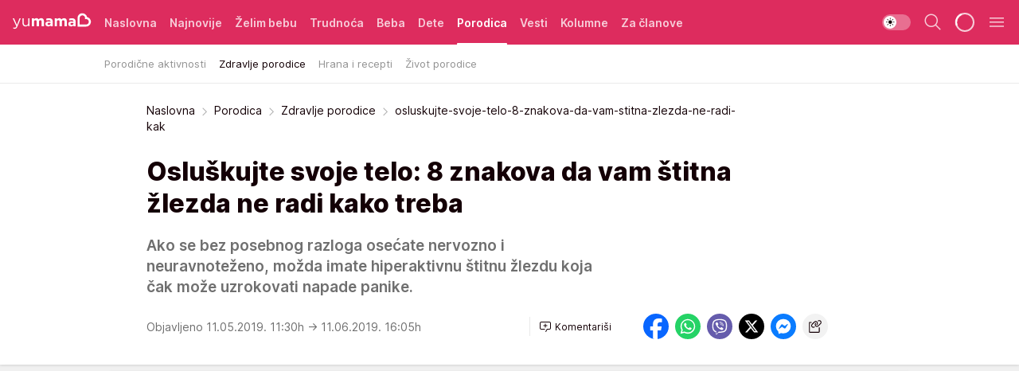

--- FILE ---
content_type: text/html; charset=utf-8
request_url: https://yumama.mondo.rs/porodica/zdravlje-porodice/a35613/osluskujte-svoje-telo-8-znakova-da-vam-stitna-zlezda-ne-radi-kak.html
body_size: 37011
content:
<!DOCTYPE html><html  lang="sr"><head><meta charset="utf-8"><meta name="viewport" content="width=device-width, initial-scale=1"><script type="importmap">{"imports":{"#entry":"/_nuxt/entry.D12SHSAa.js"}}</script><script data-cfasync="false">(function(w,d,s,l,i){w[l]=w[l]||[];w[l].push({'gtm.start':
            new Date().getTime(),event:'gtm.js'});var f=d.getElementsByTagName(s)[0],
            j=d.createElement(s),dl=l!='dataLayer'?'&l='+l:'';j.async=true;j.src=
            'https://www.googletagmanager.com/gtm.js?id='+i+dl;f.parentNode.insertBefore(j,f);
            })(window,document,'script','dataLayer','GTM-KTJZ78Z');</script><script>'use strict';(function(b,t,q,h,c,e,f,r,u,a,v,w,m,k,n,p,l){l=(d,g)=>{m=new URLSearchParams(q.search);m.has(d)?g=m.get(d):b[h]&&b[h].hasOwnProperty(d)&&(g=b[h][d]);return isNaN(+g)?g:+g};l('pjnx',!1)||(b[h]=b[h]||{},b[c]=b[c]||{},b[c][e]=b[c][e]||[],k=d=>{a.b[d]=performance.now();a.b[f](d)},n=(d,g)=>{for(;0<d.length;)g[f](d.shift())},p=()=>{a.p=b[c][e][f];b[c][e][f]=a.s[f].bind(a.s)},a=b["__"+h]={t:l('pjfsto',3E3),m:l('pjfstom',2),s:[()=>{k("s");b[c].pubads().setTargeting('pjpel',a.b)}],f:d=>{a.p&&
                (k('f'+d),b[c][e][f]=a.p,a.p=!1,n(a.s,b[c][e]))},g:()=>{a.p&&p();k('g');a.r=setTimeout(()=>a.f('t'),a.t+a.b.g*a.m)}},b[c][e].shift&&(n(b[c][e],a.s),a.b=[],b[c][e][f](()=>a.g()),p(),k('v'+r)))})(window,document,location,'pubjelly','googletag','cmd','push',4);</script><script src="https://pubjelly.nxjmp.com/a/main/pubjelly.js?key=na" async onerror="__pubjelly.f('e')"></script><link rel="canonical" href="https://yumama.mondo.rs/porodica/zdravlje-porodice/a35613/osluskujte-svoje-telo-8-znakova-da-vam-stitna-zlezda-ne-radi-kak.html"><script>var googletag = googletag || {}; googletag.cmd = googletag.cmd || [];</script><script src="https://securepubads.g.doubleclick.net/tag/js/gpt.js" async></script><title>osluskujte-svoje-telo-8-znakova-da-vam-stitna-zlezda-ne-radi-kak | Yumama</title><script async data-cfasync="false">window.googletag=window.googletag||{},window.googletag.cmd=window.googletag.cmd||[];var packs=window.localStorage.getItem("df_packs"),packsParsed=packs&&JSON.parse(packs)||[];try{var a=window.localStorage.getItem("df_packsx"),s=a&&JSON.parse(a)||[];s.length&&(packsParsed=packsParsed.concat(s),packsParsed=Array.from(new Set(packsParsed)));var r,e=window.localStorage.getItem("df_packsy"),t=(e&&JSON.parse(e)||[]).map(function(a){return a.id});t.length&&(packsParsed=packsParsed.concat(t),packsParsed=Array.from(new Set(packsParsed)))}catch(d){}var standardPacks=window.localStorage.getItem("df_sp"),standardPacksParsed=standardPacks&&JSON.parse(standardPacks)||[];try{var g=window.localStorage.getItem("df_spx"),c=g&&JSON.parse(g)||[];c.length&&(standardPacksParsed=standardPacksParsed.concat(c),standardPacksParsed=Array.from(new Set(standardPacksParsed)));var o,n=window.localStorage.getItem("df_spy"),p=(n&&JSON.parse(n)||[]).map(function(a){return a.id});p.length&&(standardPacksParsed=standardPacksParsed.concat(p),standardPacksParsed=Array.from(new Set(standardPacksParsed)))}catch(P){}var platforms=window.localStorage.getItem("df_pl"),platformsParsed=platforms&&(JSON.parse(platforms)||[]);if(platformsParsed&&platformsParsed.length)for(var i=0;i<platformsParsed.length;i++)1===platformsParsed[i]&&packsParsed?window.googletag.cmd.push(function(){window.googletag.pubads().setTargeting("defractal",packsParsed)}):2===platformsParsed[i]&&packsParsed&&packsParsed.length?(window.midasWidgetTargeting=window.midasWidgetTargeting||{},window.midasWidgetTargeting.targetings=window.midasWidgetTargeting.targetings||[],window.midasWidgetTargeting.targetings.push({defractal:packsParsed})):3===platformsParsed[i]&&standardPacksParsed&&standardPacksParsed.length&&window.googletag.cmd.push(function(){window.googletag.pubads().setTargeting("defractal_sp",standardPacksParsed)});</script><script src="https://cdn.mediaoutcast.com/player/1.15.0/js/mov-init.min.js" async></script><script src="https://cdn.krakenoptimize.com/setup/get/2c3d3670-34bd-47ec-339e-08d9d68e00ed" async body type="text/javascript" data-cfasync="false"></script><script src="https://cdn.defractal.com/scripts/defractal-4-00440016-9DF8-4D73-AF53-4F07BD2C412E.js" async></script><link rel="stylesheet" href="/_nuxt/entry.CgOmMjwV.css" crossorigin><link rel="preload" as="font" href="https://static2yumama.mondo.rs/fonts/Inter.var.woff2" type="font/woff2" crossorigin><link rel="preload" as="font" href="https://static2yumama.mondo.rs/fonts/icomoon/icons.woff" type="font/woff" crossorigin><link rel="preload" as="image" href="https://static2yumama.mondo.rs/api/v3/images/592/1184/45212"><link rel="modulepreload" as="script" crossorigin href="/_nuxt/entry.D12SHSAa.js"><link rel="preload" as="fetch" fetchpriority="low" crossorigin="anonymous" href="/_nuxt/builds/meta/6979600b-bb5e-4205-bf5f-0fd0bbc3e6ab.json"><script data-cfasync="false">window.gdprAppliesGlobally=true;(function(){function n(e){if(!window.frames[e]){if(document.body&&document.body.firstChild){var t=document.body;var r=document.createElement("iframe");r.style.display="none";r.name=e;r.title=e;t.insertBefore(r,t.firstChild)}else{setTimeout(function(){n(e)},5)}}}function e(r,a,o,s,c){function e(e,t,r,n){if(typeof r!=="function"){return}if(!window[a]){window[a]=[]}var i=false;if(c){i=c(e,n,r)}if(!i){window[a].push({command:e,version:t,callback:r,parameter:n})}}e.stub=true;e.stubVersion=2;function t(n){if(!window[r]||window[r].stub!==true){return}if(!n.data){return}var i=typeof n.data==="string";var e;try{e=i?JSON.parse(n.data):n.data}catch(t){return}if(e[o]){var a=e[o];window[r](a.command,a.version,function(e,t){var r={};r[s]={returnValue:e,success:t,callId:a.callId};n.source.postMessage(i?JSON.stringify(r):r,"*")},a.parameter)}}const smt=window[r];if(typeof smt!=="function"){window[r]=e;if(window.addEventListener){window.addEventListener("message",t,false)}else{window.attachEvent("onmessage",t)}}}e("__uspapi","__uspapiBuffer","__uspapiCall","__uspapiReturn");n("__uspapiLocator");e("__tcfapi","__tcfapiBuffer","__tcfapiCall","__tcfapiReturn");n("__tcfapiLocator");(function(e){var t=document.createElement("link");t.rel="preconnect";t.as="script";var r=document.createElement("link");r.rel="dns-prefetch";r.as="script";var n=document.createElement("link");n.rel="preload";n.as="script";var i=document.createElement("script");i.id="spcloader";i.type="text/javascript";i["async"]=true;i.charset="utf-8";var a="https://sdk.privacy-center.org/"+e+"/loader.js?target="+document.location.hostname;if(window.didomiConfig&&window.didomiConfig.user){var o=window.didomiConfig.user;var s=o.country;var c=o.region;if(s){a=a+"&country="+s;if(c){a=a+"&region="+c}}}t.href="https://sdk.privacy-center.org/";r.href="https://sdk.privacy-center.org/";n.href=a;i.src=a;var d=document.getElementsByTagName("script")[0];d.parentNode.insertBefore(t,d);d.parentNode.insertBefore(r,d);d.parentNode.insertBefore(n,d);d.parentNode.insertBefore(i,d)})("82d80c84-586b-4519-bdef-240ed8c7f096")})();</script><script data-cfasync="false">function scrollDistance(i,n=66){if(!i||"function"!=typeof i)return;let e,o,t,d;window.addEventListener("scroll",function(l){o||(o=window.pageYOffset),window.clearTimeout(e),e=setTimeout(function(){t=window.pageYOffset,i(d=t-o,o,t),o=null,t=null,d=null},n)},!1)}window.didomiOnReady=window.didomiOnReady||[],window.didomiOnReady.push(function(i){i.notice.isVisible()&&scrollDistance(function(n){parseInt(Math.abs(n),10)>198&&i.notice.isVisible()&&i.setUserAgreeToAll()});if(i.notice.isVisible() && window.innerWidth <= 768){document.body.classList.remove("didomi-popup-open","didomi-popup-open-ios")}if(i.notice.isVisible()){document.querySelector(".didomi-popup").addEventListener("click", e=>{console.log(e)})}});</script><script>window.pp_gemius_identifier = 'nddLo.t0tHaR0oVdngIBGJcgzXYIIo_SbJGyUKkNbJH.m7';
                function gemius_pending(i) { window[i] = window[i] || function () { var x = window[i + '_pdata'] = window[i + '_pdata'] || []; x[x.length] = arguments; }; };
                gemius_pending('gemius_hit'); gemius_pending('gemius_event'); gemius_pending('gemius_init'); gemius_pending('pp_gemius_hit'); gemius_pending('pp_gemius_event'); gemius_pending('pp_gemius_init');
                (function (d, t) {
                    try {
                        var gt = d.createElement(t), s = d.getElementsByTagName(t)[0], l = 'http' + ((location.protocol == 'https:') ? 's' : ''); gt.setAttribute('async', 'async');
                        gt.setAttribute('defer', 'defer'); gt.src = l + '://gars.hit.gemius.pl/xgemius.js'; s.parentNode.insertBefore(gt, s);
                    } catch (e) { }
                })(document, 'script');</script><script>(function(){var dbpr=100;if(Math.random()*100>100-dbpr){var d="dbbRum",w=window,o=document,a=addEventListener,scr=o.createElement("script");scr.async=!0;w[d]=w[d]||[];w[d].push(["presampling",dbpr]);["error","unhandledrejection"].forEach(function(t){a(t,function(e){w[d].push([t,e])});});scr.src="https://cdn.debugbear.com/7cvA2nRRO8aJ.js";o.head.appendChild(scr);}})()</script><meta name="title" content="Osluškujte svoje telo: 8 znakova da vam štitna žlezda ne radi kako treba"><meta hid="description" name="description" content="Ako se bez posebnog razloga osećate nervozno i neuravnoteženo, možda imate hiperaktivnu štitnu žlezdu koja čak može uzrokovati napade panike."><meta hid="robots" property="robots" content="max-image-preview:large"><meta hid="og:type" property="og:type" content="website"><meta hid="og:title" property="og:title" content="Osluškujte svoje telo: 8 znakova da vam štitna žlezda ne radi kako treba"><meta hid="og:description" property="og:description" content="Ako se bez posebnog razloga osećate nervozno i neuravnoteženo, možda imate hiperaktivnu štitnu žlezdu koja čak može uzrokovati napade panike."><meta hid="og:image" property="og:image" content="https://static2yumama.mondo.rs/Picture/45212/jpeg/stitna_zlezda_438381066"><meta hid="og:url" property="og:url" content="https://yumama.mondo.rs/porodica/zdravlje-porodice/a35613/osluskujte-svoje-telo-8-znakova-da-vam-stitna-zlezda-ne-radi-kak.html"><meta hid="twitter:card" name="twitter:card" content="summary_large_image"><meta hid="twitter:title" name="twitter:title" content="Osluškujte svoje telo: 8 znakova da vam štitna žlezda ne radi kako treba"><meta hid="twitter:description" name="twitter:description" content="Yumama 2023"><meta hid="twitter:image" name="twitter:image" content="https://static2yumama.mondo.rs/Picture/45212/jpeg/stitna_zlezda_438381066"><meta hid="twitter.url" name="twitter.url" content="https://yumama.mondo.rs/porodica/zdravlje-porodice/a35613/osluskujte-svoje-telo-8-znakova-da-vam-stitna-zlezda-ne-radi-kak.html"><link rel="icon" type="image/svg+xml" href="/favicons/yumama/icon.svg" sizes="any"><link rel="icon" type="image/png" href="/favicons/yumama/favicon-32x32.png" sizes="32x32"><link rel="icon" type="image/png" href="/favicons/yumama/favicon-128x128.png" sizes="128x128"><link rel="apple-touch-icon" type="image/png" href="/favicons/yumama/favicon-180x180.png" sizes="180x180"><link rel="icon" type="image/png" href="/favicons/yumama/favicon-192x192.png" sizes="192x192"><link rel="icon" type="image/png" href="/favicons/yumama/favicon-512x512.png" sizes="512x512"><link rel="alternate" hreflang="sr" href="https://yumama.mondo.rs/porodica/zdravlje-porodice/a35613/osluskujte-svoje-telo-8-znakova-da-vam-stitna-zlezda-ne-radi-kak.html"><link rel="alternate" type="application/rss+xml" title="RSS feed for Naslovna" href="https://yumama.mondo.rs/rss/1/Naslovna"><link rel="alternate" type="application/rss+xml" title="RSS feed for Želim bebu" href="https://yumama.mondo.rs/rss/12/zelim-bebu"><link rel="alternate" type="application/rss+xml" title="RSS feed for Trudnoća" href="https://yumama.mondo.rs/rss/13/trudnoca"><link rel="alternate" type="application/rss+xml" title="RSS feed for Beba" href="https://yumama.mondo.rs/rss/14/beba"><link rel="alternate" type="application/rss+xml" title="RSS feed for Dete" href="https://yumama.mondo.rs/rss/15/dete"><link rel="alternate" type="application/rss+xml" title="RSS feed for Porodica" href="https://yumama.mondo.rs/rss/75/porodica"><link rel="alternate" type="application/rss+xml" title="RSS feed for Vesti" href="https://yumama.mondo.rs/rss/100/vesti"><script type="application/ld+json">{
  "@context": "https://schema.org",
  "@graph": [
    {
      "@type": "NewsMediaOrganization",
      "@id": "https://yumama.mondo.rs/#publisher",
      "name": "Yumama",
      "url": "https://yumama.mondo.rs/",
      "sameAs": [
        "https://www.facebook.com/YuMamaPortal/",
        "https://www.instagram.com/yumama.rs/",
        "https://www.youtube.com/channel/UCgGz9Vaf7dh26U5KrjhIJ1Q"
      ],
      "logo": {
        "@type": "ImageObject",
        "@id": "https://yumama.mondo.rs/#/schema/image/yumamars-logo",
        "url": "https://staticyumama.mondo.rs/Picture/12/png/Group-3199",
        "width": 201,
        "height": 40,
        "caption": "Yumama Logo"
      },
      "image": {
        "@id": "https://yumama.mondo.rs/#/schema/image/yumamars-logo"
      }
    },
    {
      "@type": "WebSite",
      "@id": "https://yumama.mondo.rs/#/schema/website/yumamars",
      "url": "https://yumama.mondo.rs",
      "name": "yumama.rs",
      "publisher": {
        "@id": "https://yumama.mondo.rs/#publisher"
      },
      "potentialAction": {
        "@type": "SearchAction",
        "target": "https://yumama.mondo.rs/search/1/1?q={search_term_string}",
        "query-input": "required name=search_term_string"
      }
    },
    {
      "@type": "WebPage",
      "@id": "https://yumama.mondo.rs/porodica/zdravlje-porodice/a35613/osluskujte-svoje-telo-8-znakova-da-vam-stitna-zlezda-ne-radi-kak.html",
      "url": "https://yumama.mondo.rs/porodica/zdravlje-porodice/a35613/osluskujte-svoje-telo-8-znakova-da-vam-stitna-zlezda-ne-radi-kak.html",
      "inLanguage": "sr-Latn",
      "breadcrumb": {
        "@id": "https://yumama.mondo.rs/porodica/zdravlje-porodice/a35613/osluskujte-svoje-telo-8-znakova-da-vam-stitna-zlezda-ne-radi-kak.html#/schema/breadcrumb/a35613"
      },
      "name": "osluskujte-svoje-telo-8-znakova-da-vam-stitna-zlezda-ne-radi-kak | Porodica | Zdravlje porodice",
      "isPartOf": {
        "@id": "https://yumama.mondo.rs/#/schema/website/yumamars"
      },
      "datePublished": "2019-05-11T11:30:00+02:00",
      "dateModified": "2019-06-11T16:05:05+02:00",
      "description": "Ako se bez posebnog razloga osećate nervozno i neuravnoteženo, možda imate hiperaktivnu štitnu žlezdu koja čak može uzrokovati napade panike."
    },
    {
      "@type": [
        "Article",
        "NewsArticle"
      ],
      "@id": "https://yumama.mondo.rs/porodica/zdravlje-porodice/a35613/osluskujte-svoje-telo-8-znakova-da-vam-stitna-zlezda-ne-radi-kak.html#/schema/article/a35613",
      "headline": "Osluškujte svoje telo: 8 znakova da vam štitna žlezda ne radi kako treba",
      "description": "Ako se bez posebnog razloga osećate nervozno i neuravnoteženo, možda imate hiperaktivnu štitnu žlezdu koja čak može uzrokovati napade panike.",
      "isPartOf": {
        "@id": "https://yumama.mondo.rs/porodica/zdravlje-porodice/a35613/osluskujte-svoje-telo-8-znakova-da-vam-stitna-zlezda-ne-radi-kak.html"
      },
      "mainEntityOfPage": {
        "@id": "https://yumama.mondo.rs/porodica/zdravlje-porodice/a35613/osluskujte-svoje-telo-8-znakova-da-vam-stitna-zlezda-ne-radi-kak.html"
      },
      "datePublished": "2019-05-11T11:30:00+02:00",
      "dateModified": "2019-06-11T16:05:05+02:00",
      "image": [
        {
          "@context": "http://schema.org",
          "@type": "ImageObject",
          "width": 1200,
          "height": 675,
          "description": "osluskujte-svoje-telo-8-znakova-da-vam-stitna-zlezda-ne-radi-kak",
          "url": "https://static2yumama.mondo.rs/Picture/45212/jpeg/stitna_zlezda_438381066"
        },
        {
          "@context": "http://schema.org",
          "@type": "ImageObject",
          "width": 1200,
          "height": 1200,
          "description": "osluskujte-svoje-telo-8-znakova-da-vam-stitna-zlezda-ne-radi-kak",
          "url": "https://static2yumama.mondo.rs/MediumImage/45212/jpeg/stitna_zlezda_438381066"
        },
        {
          "@context": "http://schema.org",
          "@type": "ImageObject",
          "width": 1200,
          "height": 900,
          "description": "osluskujte-svoje-telo-8-znakova-da-vam-stitna-zlezda-ne-radi-kak",
          "url": "https://static2yumama.mondo.rs/Thumbnail/45212/jpeg/stitna_zlezda_438381066"
        }
      ],
      "keywords": [
        "štitasta žlezda",
        "zdravlje",
        "hormoni",
        "nesanica"
      ],
      "author": [
        {
          "@type": "Person",
          "url": "https://yumama.mondo.rs/journalist25/Milana-Petrovic",
          "name": "Milana Petrović"
        }
      ],
      "publisher": {
        "@id": "https://yumama.mondo.rs/#publisher"
      },
      "isAccessibleForFree": "True"
    },
    {
      "@type": "BreadcrumbList",
      "@id": "https://yumama.mondo.rs/porodica/zdravlje-porodice/a35613/osluskujte-svoje-telo-8-znakova-da-vam-stitna-zlezda-ne-radi-kak.html#/schema/breadcrumb/a35613",
      "itemListElement": [
        {
          "@type": "ListItem",
          "position": 1,
          "item": {
            "@type": "WebPage",
            "@id": "https://yumama.mondo.rs/porodica",
            "url": "https://yumama.mondo.rs/porodica",
            "name": "Porodica"
          }
        },
        {
          "@type": "ListItem",
          "position": 2,
          "item": {
            "@type": "WebPage",
            "@id": "https://yumama.mondo.rs/porodica/zdravlje-porodice",
            "url": "https://yumama.mondo.rs/porodica/zdravlje-porodice",
            "name": "Zdravlje porodice"
          }
        },
        {
          "@type": "ListItem",
          "position": 3,
          "item": {
            "@id": "https://yumama.mondo.rs/porodica/zdravlje-porodice/a35613/osluskujte-svoje-telo-8-znakova-da-vam-stitna-zlezda-ne-radi-kak.html",
            "name": "osluskujte-svoje-telo-8-znakova-da-vam-stitna-zlezda-ne-radi-kak | Porodica | Zdravlje porodice"
          }
        }
      ]
    }
  ]
}</script><script type="module" src="/_nuxt/entry.D12SHSAa.js" crossorigin></script></head><body><div id="__nuxt"><div><div class="main light yumama page-has-submenu" style=""><!----><header class="header has-submenu"><div class="container"><div class="header__content_wrap"><div class="header__content"><div class="header-logo"><a href="/" class="" title="Yumama"><div class="header-logo__wrap"><svg class="logo-dimensions header-logo__image"><use xlink:href="/img/logo/yumama.svg?v=28112025#logo-light"></use></svg><span class="header-logo__span">Yumama</span></div></a></div><nav class="header-navigation"><div class="header-navigation__wrap"><ul class="header-navigation__list"><!--[--><li class="js_item_1 header-navigation__list-item"><a href="/" class="has-no-background"><span style=""><!----><span>Naslovna</span></span></a><!----></li><li class="js_item_126 header-navigation__list-item"><a href="/Najnovije" class="has-no-background"><span style=""><!----><span>Najnovije</span></span></a><!----></li><li class="js_item_12 header-navigation__list-item"><a href="/zelim-bebu" class="has-no-background"><span style=""><!----><span>Želim bebu</span></span></a><!----></li><li class="js_item_13 header-navigation__list-item"><a href="/trudnoca" class="has-no-background"><span style=""><!----><span>Trudnoća</span></span></a><!----></li><li class="js_item_14 header-navigation__list-item"><a href="/beba" class="has-no-background"><span style=""><!----><span>Beba</span></span></a><!----></li><li class="js_item_15 header-navigation__list-item"><a href="/dete" class="has-no-background"><span style=""><!----><span>Dete</span></span></a><!----></li><li class="js_item_75 is-active header-navigation__list-item"><a href="/porodica" class="has-no-background"><span style=""><!----><span>Porodica</span></span></a><nav class="header__subnavigation isArticle"><div class="header-subnavigation__wrap"><ul class="header-subnavigation__list"><!--[--><li class="js_item_76 header-subnavigation__list-item"><a href="/porodica/porodicne-aktivnosti" class="has-no-background"><span style=""><!----><span>Porodične aktivnosti</span></span></a><!----></li><li class="is-active js_item_77 header-subnavigation__list-item"><a href="/porodica/zdravlje-porodice" class="has-no-background"><span style=""><!----><span>Zdravlje porodice</span></span></a><!----></li><li class="js_item_78 header-subnavigation__list-item"><a href="/porodica/hrana-recepti" class="has-no-background"><span style=""><!----><span>Hrana i recepti</span></span></a><!----></li><li class="js_item_79 header-subnavigation__list-item"><a href="/porodica/zivot-porodice" class="has-no-background"><span style=""><!----><span>Život porodice</span></span></a><!----></li><!--]--></ul><span class="is-hidden header-navigation__list-item is-view-more"><span class="">Još</span> <i class="icon-overflow-menu--vertical view-more-icon" aria-hidden="true"></i><ul class="is-hidden header-subnavigation__children"><!--[--><!--]--></ul></span></div></nav></li><li class="js_item_100 header-navigation__list-item"><a href="/vesti" class="has-no-background"><span style=""><!----><span>Vesti</span></span></a><!----></li><li class="js_item_82 header-navigation__list-item"><a href="/kolumne" class="has-no-background"><span style=""><!----><span>Kolumne</span></span></a><!----></li><li class="js_item_97 header-navigation__list-item"><a href="/za-clanove" class="has-no-background"><span style=""><!----><span>Za članove</span></span></a><!----></li><!--]--></ul></div><span class="is-hidden header-navigation__list-item is-view-more">Još <i class="icon-overflow-menu--vertical view-more-icon" aria-hidden="true"></i><ul class="is-hidden header-subnavigation__children"><!--[--><!--]--></ul></span><!--[--><!--]--></nav><div class="header-extra"><div class="theme-toggle theme-toggle--light"><div class="icon-wrap icon-wrap_light"><i class="icon icon-light--filled" aria-hidden="true"></i></div><div class="icon-wrap icon-wrap_asleep"><i class="icon icon-asleep--filled" aria-hidden="true"></i></div></div><div class="header-extra__icon"><i class="icon-search" aria-hidden="true"></i><div class="header-search"><div class="header-search-wrap"><form><input type="text" class="input" placeholder=" Pretraži Yumamu"><!----></form><div class="header-search__close"><i aria-hidden="true" class="icon icon-close"></i></div></div></div></div><div class="header-extra__icon" style="display:none;"><i class="icon-headphones-custom" aria-hidden="true"></i></div><!--[--><div class="header-extra__icon isSpinner"><div class="spinner" data-v-eba6742f></div></div><!--]--><div class="header-extra__icon" style="display:none;"><i class="icon-notification" aria-hidden="true"></i></div><div class="header-extra__icon header-extra__menu"><i class="icon-menu" aria-hidden="true"></i></div><div class="navigation-drawer" style="right:-100%;"><div class="navigation-drawer__header"><div class="navigation-drawer__logo"><svg class="navigation-drawer__logo_image"><use xlink:href="/img/logo/yumama.svg?v=28112025#logo-drawer-light"></use></svg></div><div class="navigation-drawer__close"><i class="icon-close" aria-hidden="true"></i></div></div><div class="navigation-drawer__tabs"><span class="is-active">Kategorije</span><span class="">Ostalo</span></div><!----><div class="navigation-drawer__footer"><ul class="social-menu__list"><!--[--><li class="social-menu__list-item"><a href="https://www.facebook.com/YuMamaPortal/" target="_blank" rel="noopener" aria-label="Facebook"><i class="icon-logo--facebook social-menu__list-icon" aria-hidden="true"></i></a></li><li class="social-menu__list-item"><a href="https://www.instagram.com/yumama.rs/?hl=en" target="_blank" rel="noopener" aria-label="Instagram"><i class="icon-logo--instagram social-menu__list-icon" aria-hidden="true"></i></a></li><li class="social-menu__list-item"><a href="https://yumama.mondo.rs/rss-feed" target="_blank" rel="noopener" aria-label="RSS"><i class="icon-logo--rss social-menu__list-icon" aria-hidden="true"></i></a></li><!--]--></ul></div></div></div></div></div></div></header><!--[--><!--]--><div class="generic-page" data-v-b527da3b><div class="main-container wallpaper-helper" data-v-b527da3b data-v-fdf9347c><!--[--><!----><!--[--><div class="wallpaper-wrapper" data-v-fdf9347c><div class="container"><div id="wallpaper-left" class="wallpaper-left wallpaper-watch"></div><div id="wallpaper-right" class="wallpaper-right wallpaper-watch"></div></div></div><div class="main_wrapper" data-v-fdf9347c><div class="container" data-v-fdf9347c><div id="wallpaper-top" class="wallpaper-top"></div></div><div class="article-header" data-v-fdf9347c data-v-86095f06><div class="article-header-wrap" data-v-86095f06><div class="article-header-container" data-v-86095f06><div class="breadcrumbs-wrap" data-v-86095f06 data-v-77f0710d><div class="breadcrumbs" data-v-77f0710d><a href="/" class="breadcrumbs-link" data-v-77f0710d>Naslovna</a><!--[--><div class="breadcrumbs-icon-container" data-v-77f0710d><i class="icon-chevron--right" aria-hidden="true" data-v-77f0710d></i><a href="/porodica" class="breadcrumbs-link" data-v-77f0710d>Porodica</a></div><div class="breadcrumbs-icon-container" data-v-77f0710d><i class="icon-chevron--right" aria-hidden="true" data-v-77f0710d></i><a href="/porodica/zdravlje-porodice" class="breadcrumbs-link" data-v-77f0710d>Zdravlje porodice</a></div><div class="breadcrumbs-icon-container" data-v-77f0710d><i class="icon-chevron--right" aria-hidden="true" data-v-77f0710d></i><span class="breadcrumbs-title" data-v-77f0710d>osluskujte-svoje-telo-8-znakova-da-vam-stitna-zlezda-ne-radi-kak</span></div><!--]--></div></div><div class="article-header-labels" data-v-86095f06 data-v-4f4997d9><!----><!----><!----><!----><!----></div><h1 class="article-header-title" data-v-86095f06>Osluškujte svoje telo: 8 znakova da vam štitna žlezda ne radi kako treba</h1><strong class="article-header-lead" data-v-86095f06>Ako se bez posebnog razloga osećate nervozno i neuravnoteženo, možda imate hiperaktivnu štitnu žlezdu koja čak može uzrokovati napade panike.</strong><!----><!----><div class="article-header-author-share" data-v-86095f06><div class="article-header-author-comments" data-v-86095f06><div class="article-header-author-date" data-v-86095f06><!----><div class="article-header-date" datetime="2019-05-11T11:30:00" data-v-86095f06><time class="article-header-date-published" data-v-86095f06>Objavljeno 11.05.2019. 11:30h  </time><time class="article-header-date-edited" datetime="2019-06-11T16:05:05" data-v-86095f06> → 11.06.2019. 16:05h</time></div></div><div class="article-engagement-bar" data-v-86095f06 data-v-c0f3996a><div class="card-engagement-bar card-engagement-bar-wrap" data-v-c0f3996a><div class="card-engagement-bar__left"><!----><!----><!----><div role="button" class="btn"><!--[--><i class="icon-add-comment"></i><span class="text-add-comment">Komentariši</span><!--]--></div></div><!----></div></div></div><div class="article-exposed-share" data-v-86095f06 data-v-5d9026f4><div class="tooltip-box card-share-wrap" data-v-5d9026f4 data-v-2f96c82c><!--[--><!--[--><a role="button" class="tooltip-box__item facebook" data-v-2f96c82c><svg viewBox="0 0 32 32" class="icon facebook" data-v-2f96c82c><use xlink:href="/img/sprite-shares-02042025.svg#facebook-sign" data-v-2f96c82c></use></svg></a><!--]--><!--[--><a role="button" class="tooltip-box__item whatsapp" data-v-2f96c82c><svg viewBox="0 0 24 24" class="icon whatsapp" data-v-2f96c82c><use xlink:href="/img/sprite-shares-02042025.svg#whatsapp" data-v-2f96c82c></use></svg></a><!--]--><!--[--><a role="button" class="tooltip-box__item viber" data-v-2f96c82c><svg viewBox="0 0 24 24" class="icon viber" data-v-2f96c82c><use xlink:href="/img/sprite-shares-02042025.svg#viber" data-v-2f96c82c></use></svg></a><!--]--><!--[--><a role="button" class="tooltip-box__item twitter" data-v-2f96c82c><svg viewBox="0 0 24 24" class="icon twitter" data-v-2f96c82c><use xlink:href="/img/sprite-shares-02042025.svg#twitter" data-v-2f96c82c></use></svg></a><!--]--><!--[--><a role="button" class="tooltip-box__item messenger" data-v-2f96c82c><svg viewBox="0 0 24 24" class="icon messenger" data-v-2f96c82c><use xlink:href="/img/sprite-shares-02042025.svg#messenger" data-v-2f96c82c></use></svg></a><!--]--><!--]--><a role="button" class="tooltip-box__item copy-link" data-v-2f96c82c><svg viewBox="0 0 24 24" class="icon copy-link" data-v-2f96c82c><use xlink:href="/img/sprite-shares-02042025.svg#copy--link-adapted" data-v-2f96c82c></use></svg></a></div></div></div></div></div></div><div class="container" data-v-fdf9347c><!--[--><!--[--><!----><!--]--><!--[--><div class="container placeholder250px gptArticleTop" data-v-fdf9347c><div class="gpt-ad-banner"><div position="0" lazy="false"></div></div></div><!--]--><!--[--><div class="article-main" data-v-fdf9347c><div class="is-main article-content with-sidebar" data-v-1df6af20><div class="full-width" data-v-1df6af20><div class="sticky-scroll-container isSticky" data-v-1df6af20><!--[--><!--[--><div class="generic-component" data-v-1df6af20 data-v-a6cdc878><article class="" data-v-a6cdc878><div class="article-big-image" is-storytelling="false" data-v-896fd29b><figure class="big-image-container" data-v-896fd29b><div class="card-image-container big-image-container__image" style="aspect-ratio:1.50253807106599;" data-v-896fd29b data-v-ecf0a92a><picture class="" data-v-ecf0a92a><!--[--><source media="(max-width: 1023px)" srcset="https://static2yumama.mondo.rs/api/v3/images/592/1184/45212,
https://static2yumama.mondo.rs/api/v3/images/960/1920/45212 1.5x" data-v-ecf0a92a><source media="(min-width: 1024px)" srcset="https://static2yumama.mondo.rs/api/v3/images/960/1920/45212" data-v-ecf0a92a><!--]--><img src="https://static2yumama.mondo.rs/api/v3/images/592/1184/45212" srcset="https://static2yumama.mondo.rs/api/v3/images/592/1184/45212,
https://static2yumama.mondo.rs/api/v3/images/960/1920/45212 1.5x" alt="" class="" style="" data-v-ecf0a92a></picture></div><figcaption class="big-image-source" data-v-896fd29b><!----><span class="big-image-source-copy" data-v-896fd29b>Foto:&nbsp;Foto: Shutterstock</span></figcaption></figure></div><!----><div class="article-body"><!----><!----><!--[--><!--[--><div class="article-rte" document-template="NewsArticle"> <p>Neki od simptoma da vaša štitna žlezda ne funkcioniše su:</p> </div><!----><!--]--><!--[--><div class="article-rte paragrafNumber_2" document-template="NewsArticle"> <p><strong>1. Promene u spavanju</strong></p> </div><!----><!--]--><!--[--><div class="article-rte paragrafNumber_3" document-template="NewsArticle"> <p>Nesanica može biti znak da štitna žlezda ne proizvodi previše hormona (hipertireoza). S druge strane, pojačan umor i sklonost spavanju (osećate se umorno i nakon celonoćnog sna, ili vam se spava tokom dana) ukazuju na hipotireozu, odnosno stanje u kojemu štitna žlezda ne proizvodi dovoljno hormona.</p> </div><!----><!--]--><!--[--><div class="article-ad" document-template="NewsArticle"><!----><div class="midas-intext"><div id="midasWidget__11217"></div></div></div><!----><!--]--><!--[--><div class="related-news__wrap" document-template="NewsArticle" data-v-6784d22a><span class="related-news__block-title" data-v-6784d22a>Povezane vesti</span><!--[--><!--[--><a href="/a13025/" class="related-news__link" data-v-6784d22a><span class="related-news__content" data-v-6784d22a><span class="related-news__text-content" data-v-6784d22a><span class="related-news__label-wrap" data-v-6784d22a><span class="related-news__label" data-v-6784d22a>Zdravlje trudnica</span></span><span class="related-news__title" data-v-6784d22a>Poremećaj štitne žlezde u trudnoći: 13 činjenica o Grejvsovoj bolesti</span></span><figure class="related-news__image" data-v-6784d22a><div class="card-image-container" data-v-6784d22a data-v-ecf0a92a><picture class="" data-v-ecf0a92a><!--[--><source media="(max-width: 1023px)" srcset="https://static2yumama.mondo.rs/api/v3/images/212/424/34400" data-v-ecf0a92a><source media="(min-width: 1024px)" srcset="https://static2yumama.mondo.rs/api/v3/images/212/424/34400" data-v-ecf0a92a><!--]--><img src="https://static2yumama.mondo.rs/api/v3/images/212/424/34400" srcset="https://static2yumama.mondo.rs/api/v3/images/212/424/34400" alt="" class="" loading="lazy" style="" data-v-ecf0a92a></picture></div></figure></span><!----></a><!--]--><!--]--></div><!----><!--]--><!--[--><div class="article-rte" document-template="NewsArticle"> <p><strong>2. Neobjašnjiva uznemirenost i mentalni zamor</strong></p> </div><!----><!--]--><!--[--><div class="article-rte" document-template="NewsArticle"> <p>Ako se bez posebnog razloga osećate nervozno i neuravnoteženo, možda imate hiperaktivnu štitnu žlezdu koja čak može uzrokovati napade panike. A zbog njenog nedovoljnog rada može se pojaviti osećaj mentalne "zamagljenosti", potištenost, zaboravljivost i poteškoće s koncentracijom.</p> </div><!----><!--]--><!--[--><div class="article-rte" document-template="NewsArticle"> <p><strong>3. Promene u probavi</strong></p> </div><!----><!--]--><!--[--><div class="article-rte" document-template="NewsArticle"> <p>Konstipacija (zatvor) može biti znak da štitna žlezda nije dovoljno aktivna. Prekomerna aktivnost žlezde ima suprotan učinak, pa simptom hipertireoze može biti pojačana osetljivost creva i učestale stolice.</p> </div><!----><!--]--><!--[--><div class="article-rte" document-template="NewsArticle"> <p><strong>4. Opadanje kose</strong></p> </div><!----><!--]--><!--[--><div class="article-rte" document-template="NewsArticle"> <p>Proređivanje kose, kao i obrva može biti znak bolesti štitne žlezde. Ako je ova žlezda premalo i previše aktivna, može doći do poremećaja u ciklus rasta kose, što može dovesti do pojačanog opadanja i gubitka kose.</p> </div><!----><!--]--><!--[--><div class="related-news__wrap" document-template="NewsArticle" data-v-6784d22a><span class="related-news__block-title" data-v-6784d22a>Povezane vesti</span><!--[--><!--[--><a href="/a29006/" class="related-news__link" data-v-6784d22a><span class="related-news__content" data-v-6784d22a><span class="related-news__text-content" data-v-6784d22a><span class="related-news__label-wrap" data-v-6784d22a><span class="related-news__label" data-v-6784d22a>Zdravlje porodice</span></span><span class="related-news__title" data-v-6784d22a>Zaboravnost ili neraspoloženje: Kako štitasta žlezda utiče na rad mozga</span></span><figure class="related-news__image" data-v-6784d22a><div class="card-image-container" data-v-6784d22a data-v-ecf0a92a><picture class="" data-v-ecf0a92a><!--[--><source media="(max-width: 1023px)" srcset="https://static2yumama.mondo.rs/api/v3/images/212/424/34396" data-v-ecf0a92a><source media="(min-width: 1024px)" srcset="https://static2yumama.mondo.rs/api/v3/images/212/424/34396" data-v-ecf0a92a><!--]--><img src="https://static2yumama.mondo.rs/api/v3/images/212/424/34396" srcset="https://static2yumama.mondo.rs/api/v3/images/212/424/34396" alt="" class="" loading="lazy" style="" data-v-ecf0a92a></picture></div></figure></span><!----></a><!--]--><!--]--></div><!----><!--]--><!--[--><div class="article-rte" document-template="NewsArticle"> <p><strong>5. Prekomerno znojenje</strong></p> </div><!----><!--]--><!--[--><div class="article-rte" document-template="NewsArticle"> <p>Osećaj vrućine i obilno znojenje čak i u situacijama bez stresa i napora, mogu biti znakovi hiperaktivne štinjače. Hipertireoza ubrzava metabolizam, pa se telo "pregreva".</p> </div><!----><!--]--><!--[--><div class="article-rte" document-template="NewsArticle"> <p><strong>6. Neobjašnjive promene u telesnoj težini</strong></p> </div><!----><!--]--><!--[--><div class="article-rte" document-template="NewsArticle"> <p>U hipotireozi usporava se metabolizam i sagorevanje hrane, što može uzrokovati debljanje. I obrnuto, hipertireoza ubrzava metabolizam, pa možete imati pojačan apetit, ili gubiti na težini.</p> </div><!----><!--]--><!--[--><div class="article-rte" document-template="NewsArticle"> <p><strong>7. Osećaj da ćete iskočiti iz kože</strong></p> </div><!----><!--]--><!--[--><div class="article-rte" document-template="NewsArticle"> <p>Kod hipertireoze odnosno prekomernog rada štitne žlezde, često se javlja osećaj prevelike energetske “napregnutosti“, kao da ste popili veliku količinu kafe, a često je i lupanje srca.</p> </div><!----><!--]--><!--[--><div class="article-rte" document-template="NewsArticle"> <p><strong>8. Ginekološki problemi</strong></p> </div><!----><!--]--><!--[--><div class="article-rte" document-template="NewsArticle"> <p>Skraćen menstrualni ciklus jedan je od tipičnih znakova prekomernog rada štitne žlezde. Ako pak ova žlezda proizvodi premalo hormona, menstruacija može postati teže podnošljiva i trajaće duže. Takođe, problemi sa štitnom žlezdom povećavaju rizik od neplodnosti i spontanog pobačaja.</p> </div><!----><!--]--><!--]--><!----><!----></div><!----><!----></article></div><!--]--><!--[--><div class="generic-component" data-v-1df6af20 data-v-a6cdc878><div class="article-progression" data-v-a6cdc878 data-v-d6eb61a3><a href="/porodica/zivot-porodice/a36840/4-problema-u-braku-koja-morate-na-vreme-da-primetite.html" class="article-progression__link" data-v-d6eb61a3><span class="arrow is-left" data-v-d6eb61a3></span>Prethodna vest</a><a href="/porodica/hrana-recepti/a37671/projara-sa-koprivom.html" class="article-progression__link" data-v-d6eb61a3><span class="arrow is-right" data-v-d6eb61a3></span>Sledeća vest</a></div></div><!--]--><!--[--><div class="generic-component" data-v-1df6af20 data-v-a6cdc878><section class="article-tags" data-v-a6cdc878 data-v-0c543b8f><div class="article-tags__title" data-v-0c543b8f>Tagovi</div><ul class="article-tags__list" data-v-0c543b8f><!--[--><li class="article-tags__tag" data-v-0c543b8f><a href="/tag555/Stitasta-zlezda/1" class="article-tags__tag-link" data-v-0c543b8f>Štitasta žlezda</a></li><li class="article-tags__tag" data-v-0c543b8f><a href="/tag46/Zdravlje/1" class="article-tags__tag-link" data-v-0c543b8f>Zdravlje</a></li><li class="article-tags__tag" data-v-0c543b8f><a href="/tag408/Hormoni/1" class="article-tags__tag-link" data-v-0c543b8f>Hormoni</a></li><li class="article-tags__tag" data-v-0c543b8f><a href="/tag1787/Nesanica/1" class="article-tags__tag-link" data-v-0c543b8f>Nesanica</a></li><!--]--></ul></section></div><!--]--><!--[--><div class="generic-component" data-v-1df6af20 data-v-a6cdc878><section class="article-communities" data-v-a6cdc878 data-v-5bc7a5a9><div class="article-communities-header" data-v-5bc7a5a9><span class="article-communities-title" data-v-5bc7a5a9>Budi deo Yumama zajednice.</span></div><ul class="article-communities-list" data-v-5bc7a5a9><!--[--><li class="article-communities-list-item" data-v-5bc7a5a9><a href="https://www.facebook.com/YuMamaPortal/" target="_blank" rel="noopener" aria-label="Facebook" class="facebook" data-v-5bc7a5a9><svg viewBox="0 0 24 24" class="icon" data-v-5bc7a5a9><use xlink:href="/img/sprite-shares-02042025.svg#facebook-monochrome" data-v-5bc7a5a9></use></svg><span class="article-communities-list-item-name" data-v-5bc7a5a9>Facebook</span></a></li><li class="article-communities-list-item" data-v-5bc7a5a9><a href="https://www.instagram.com/yumama.rs/?hl=en" target="_blank" rel="noopener" aria-label="Instagram" class="instagram" data-v-5bc7a5a9><svg viewBox="0 0 24 24" class="icon" data-v-5bc7a5a9><use xlink:href="/img/sprite-shares-02042025.svg#instagram" data-v-5bc7a5a9></use></svg><span class="article-communities-list-item-name" data-v-5bc7a5a9>Instagram</span></a></li><!--]--></ul></section></div><!--]--><!--[--><div class="generic-component isSticky isBottom" data-v-1df6af20 data-v-a6cdc878><div class="article-engagement-bar" data-v-a6cdc878 data-v-c0f3996a><div class="card-engagement-bar card-engagement-bar-wrap" data-v-c0f3996a><div class="card-engagement-bar__left"><div role="button" class="btn"><i class="icon-thumbs-up"></i><!----><!----><!----><!--[-->Reaguj<!--]--></div><!----><div class="card-divider card-divider-wrap"></div><div role="button" class="btn"><!--[--><i class="icon-add-comment"></i><span class="text-add-comment">Komentariši</span><!--]--></div></div><div class="inArticle card-engagement-bar__right"><div class="card-divider card-divider-wrap"></div><span role="button" aria-label="share" class="btn--round"><i class="icon-share"></i></span><!----></div></div></div></div><!--]--><!--]--></div></div></div><aside class="article-sidebar" data-v-1d5f7d48><div class="scroll-reference-start isSticky" data-v-1d5f7d48><!--[--><div class="generic-component" data-v-1d5f7d48 data-v-a6cdc878><div class="container placeholder600px" data-v-a6cdc878><div class="gpt-ad-banner"><div position="0" lazy="false"></div></div></div></div><div class="generic-component" data-v-1d5f7d48 data-v-a6cdc878><div class="latest-news-acl" data-v-a6cdc878 data-v-cea0f783><div class="latest-news-list-feed" data-v-cea0f783><div class="news-feed" data-v-cea0f783 data-v-8cf1da25><!--[--><div class="card-header card-header-wrap card-header-wrap" data-v-8cf1da25 data-v-57c342d2><!----><span class="card-header__title" data-v-57c342d2>Najnovije</span><a href="/Najnovije" class="card-header__icon" data-v-57c342d2><i class="icon-arrow--right" data-v-57c342d2></i></a></div><!--]--><div class="" data-v-8cf1da25><!--[--><!--[--><!----><div class="feed-list-item" data-v-8cf1da25><div class="card-divider card-divider-wrap card-divider" data-v-8cf1da25 data-v-49e31b96></div><div class="card card-wrap type-news-card-c-simple" data-v-8cf1da25 data-v-d3260d91><a href="/vesti/bebe/a57035/glumice-podrzale-akciju-prikupljanja-pomoci-za-bebe.html" class="card-link" rel="rel"><!--[--><!--[--><!--]--><div class="card-content"><div class="card-text-content"><!--[--><div class="card-labels-wrap is-visible-desktop" data-v-d3260d91><div class="card-labels" data-v-d3260d91 data-v-6ed27fdc><!----><!----><!----><!----><!----><!----><!----><!----><div class="is-secondary card-label card-label-wrap" data-v-6ed27fdc data-v-d3a173a3><!----><!----><span class="label-text" data-v-d3a173a3>Bebe</span></div><!----><!----></div></div><!--]--><!--[--><div class="card-title hasAltTime" data-v-d3260d91><!----><h2 class="title isTitleLighter" data-v-d3260d91>Glumice objavile najvažniji video ikad: Poznate mame u akciji da nijedna beba u Srbiji više ne bude gladna</h2></div><div class="alt-time" data-v-d3260d91><div class="is-secondary-alt card-label card-label-wrap" data-v-d3260d91 data-v-d3a173a3><!----><!----><span class="label-text" data-v-d3a173a3>Pre 44 min</span></div></div><!--]--><!--[--><!--]--><!--[--><!--]--><!----></div><!--[--><!--]--></div><!----><!--]--></a><!--[--><!--]--><!----></div></div><!----><!--]--><!--[--><!----><div class="feed-list-item" data-v-8cf1da25><div class="card-divider card-divider-wrap card-divider" data-v-8cf1da25 data-v-49e31b96></div><div class="card card-wrap type-news-card-c-simple" data-v-8cf1da25 data-v-d3260d91><a href="/dete/zivot-vaspitanje-deteta/a57033/6-stvari-koje-roditelji-treba-da-nauce-cerke-o-ljubavi.html" class="card-link" rel="rel"><!--[--><!--[--><!--]--><div class="card-content"><div class="card-text-content"><!--[--><div class="card-labels-wrap is-visible-desktop" data-v-d3260d91><div class="card-labels" data-v-d3260d91 data-v-6ed27fdc><!----><!----><!----><!----><!----><!----><!----><!----><div class="is-secondary card-label card-label-wrap" data-v-6ed27fdc data-v-d3a173a3><!----><!----><span class="label-text" data-v-d3a173a3>Život i vaspitanje</span></div><!----><!----></div></div><!--]--><!--[--><div class="card-title hasAltTime" data-v-d3260d91><!----><h2 class="title isTitleLighter" data-v-d3260d91>6 stvari kojima svaki roditelj treba da nauči ćerku: Mnogo je bolnije ako ove lekcije uče same kroz život</h2></div><div class="alt-time" data-v-d3260d91><div class="is-secondary-alt card-label card-label-wrap" data-v-d3260d91 data-v-d3a173a3><!----><!----><span class="label-text" data-v-d3a173a3>Pre 1 h</span></div></div><!--]--><!--[--><!--]--><!--[--><!--]--><!----></div><!--[--><!--]--></div><!----><!--]--></a><!--[--><!--]--><!----></div></div><!----><!--]--><!--[--><!----><div class="feed-list-item" data-v-8cf1da25><div class="card-divider card-divider-wrap card-divider" data-v-8cf1da25 data-v-49e31b96></div><div class="card card-wrap type-news-card-c-simple" data-v-8cf1da25 data-v-d3260d91><a href="/vesti/zanimljivosti/a57032/kompanija-wmg-podrzava-akciju-spasi-svoju-jelku.html" class="card-link" rel="rel"><!--[--><!--[--><!--]--><div class="card-content"><div class="card-text-content"><!--[--><div class="card-labels-wrap is-visible-desktop" data-v-d3260d91><div class="card-labels" data-v-d3260d91 data-v-6ed27fdc><!----><!----><!----><!----><!----><!----><!----><!----><div class="is-secondary card-label card-label-wrap" data-v-6ed27fdc data-v-d3a173a3><!----><!----><span class="label-text" data-v-d3a173a3>Zanimljivosti</span></div><!----><!----></div></div><!--]--><!--[--><div class="card-title hasAltTime" data-v-d3260d91><!----><h2 class="title isTitleLighter" data-v-d3260d91>Jedini novogodišnji ukras koji nastavlja da raste</h2></div><div class="alt-time" data-v-d3260d91><div class="is-secondary-alt card-label card-label-wrap" data-v-d3260d91 data-v-d3a173a3><!----><!----><span class="label-text" data-v-d3a173a3>Pre 2 h</span></div></div><!--]--><!--[--><!--]--><!--[--><!--]--><!----></div><!--[--><!--]--></div><!----><!--]--></a><!--[--><!--]--><!----></div></div><!----><!--]--><!--[--><!----><div class="feed-list-item" data-v-8cf1da25><div class="card-divider card-divider-wrap card-divider" data-v-8cf1da25 data-v-49e31b96></div><div class="card card-wrap type-news-card-c-simple" data-v-8cf1da25 data-v-d3260d91><a href="/trudnoca/tvojih-9-meseci/a57031/najpopularnija-imena-za-decake-i-devojcice-u-evropskim-drzavama.html" class="card-link" rel="rel"><!--[--><!--[--><!--]--><div class="card-content"><div class="card-text-content"><!--[--><div class="card-labels-wrap is-visible-desktop" data-v-d3260d91><div class="card-labels" data-v-d3260d91 data-v-6ed27fdc><!----><!----><!----><!----><!----><!----><!----><!----><div class="is-secondary card-label card-label-wrap" data-v-6ed27fdc data-v-d3a173a3><!----><!----><span class="label-text" data-v-d3a173a3>Tvojih 9 meseci</span></div><!----><!----></div></div><!--]--><!--[--><div class="card-title hasAltTime" data-v-d3260d91><!----><h2 class="title isTitleLighter" data-v-d3260d91>Najpopularnija imena otkrivaju novi trend: Sofija je hit za devojčice, a ime za dečaka će iznervirati mnoge</h2></div><div class="alt-time" data-v-d3260d91><div class="is-secondary-alt card-label card-label-wrap" data-v-d3260d91 data-v-d3a173a3><!----><!----><span class="label-text" data-v-d3a173a3>Pre 2 h</span></div></div><!--]--><!--[--><!--]--><!--[--><!--]--><!----></div><!--[--><!--]--></div><!----><!--]--></a><!--[--><!--]--><!----></div></div><!----><!--]--><!--[--><!----><div class="feed-list-item" data-v-8cf1da25><div class="card-divider card-divider-wrap card-divider" data-v-8cf1da25 data-v-49e31b96></div><div class="card card-wrap type-news-card-c-simple" data-v-8cf1da25 data-v-d3260d91><a href="/dete/zivot-vaspitanje-deteta/a57030/kada-je-vreme-da-dete-dobije-svoj-telefon.html" class="card-link" rel="rel"><!--[--><!--[--><!--]--><div class="card-content"><div class="card-text-content"><!--[--><div class="card-labels-wrap is-visible-desktop" data-v-d3260d91><div class="card-labels" data-v-d3260d91 data-v-6ed27fdc><!----><!----><!----><!----><!----><!----><!----><!----><div class="is-secondary card-label card-label-wrap" data-v-6ed27fdc data-v-d3a173a3><!----><!----><span class="label-text" data-v-d3a173a3>Život i vaspitanje</span></div><!----><!----></div></div><!--]--><!--[--><div class="card-title hasAltTime" data-v-d3260d91><!----><h2 class="title isTitleLighter" data-v-d3260d91>Kada je pravo vreme da dete počne da koristi telefon? Dečji psiholog otkriva ključnu stvar</h2></div><div class="alt-time" data-v-d3260d91><div class="is-secondary-alt card-label card-label-wrap" data-v-d3260d91 data-v-d3a173a3><!----><!----><span class="label-text" data-v-d3a173a3>Pre 3 h</span></div></div><!--]--><!--[--><!--]--><!--[--><!--]--><!----></div><!--[--><!--]--></div><!----><!--]--></a><!--[--><!--]--><!----></div></div><!----><!--]--><!--]--></div><!--[--><!--]--><!--[--><!--]--><!--[--><!--]--></div></div></div></div><div class="generic-component" data-v-1d5f7d48 data-v-a6cdc878><div class="container placeholder600px" data-v-a6cdc878><div class="gpt-ad-banner"><div position="0" lazy="false"></div></div></div></div><div class="generic-component" data-v-1d5f7d48 data-v-a6cdc878><div class="container placeholder600px" data-v-a6cdc878><div class="gpt-ad-banner"><div position="0" lazy="false"></div></div></div></div><div class="generic-component" data-v-1d5f7d48 data-v-a6cdc878><div class="lazy-component" data-v-a6cdc878 data-v-c30c4edf><!--[--><!--]--></div></div><div class="generic-component" data-v-1d5f7d48 data-v-a6cdc878><div class="lazy-component" data-v-a6cdc878 data-v-c30c4edf><!--[--><!--]--></div></div><!--]--></div></aside></div><!--]--><!--[--><div class="async-block" data-v-fdf9347c data-v-ac3220c8><!--[--><!--]--></div><!--]--><!--[--><div class="article-below" data-v-fdf9347c><div class="is-main below-article-content" data-v-1df6af20><div class="full-width" data-v-1df6af20><div class="sticky-scroll-container isSticky" data-v-1df6af20><!--[--><!--]--></div></div></div><div class="article-sidebar" data-v-1d5f7d48><div class="scroll-reference-start isSticky" data-v-1d5f7d48><!--[--><!--]--></div></div></div><!--]--><!--[--><div class="html-text-element" data-v-fdf9347c><div><script>if (!window.modalInterval) {    window.modalInterval = setInterval(() => {        const els = document.querySelectorAll("[href='#openGigyaModal']");        if (els.length) {            [...els].forEach(el => {                if (!el.dataset['scriptCreated']) {                    el.addEventListener('click', e => {                        e.preventDefault();                        document.querySelector('.header-extra__icon .icon-user--avatar').parentNode.click();                    });                    el.dataset['scriptCreated'] = 'created';                }            });        }    }, 1000);}</script></div></div><!--]--><!--]--></div></div><!--]--><!--]--></div></div><!----><footer class="footer" data-v-4fb47662><div class="container" data-v-4fb47662><div class="footer-logo__wrap" data-v-4fb47662><svg viewBox="0 0 99 24" class="footer-logo__image" data-v-4fb47662><use xlink:href="/img/logo/yumama.svg?v=28112025#logo-drawer-light" data-v-4fb47662></use></svg><span class="header-logo__span" data-v-4fb47662>Yumama</span></div><nav class="footer-navigation__wrap" data-v-4fb47662 data-v-5464f09b><ul class="footer-navigation__list" data-v-5464f09b><!--[--><li class="footer-navigation__list-item is-category" data-v-5464f09b><a href="/" class="has-no-background footer-custom" theme="light" data-v-5464f09b><span style=""><!----><span>Naslovna</span></span></a><span class="bottom-line light category-surface-color-default" data-v-5464f09b></span></li><li class="footer-navigation__list-item is-category" data-v-5464f09b><a href="/zelim-bebu" class="has-no-background footer-custom" theme="light" data-v-5464f09b><span style=""><!----><span>Želim bebu</span></span></a><span class="bottom-line light category-surface-color-default" data-v-5464f09b></span></li><li class="footer-navigation__list-item is-category" data-v-5464f09b><a href="/trudnoca" class="has-no-background footer-custom" theme="light" data-v-5464f09b><span style=""><!----><span>Trudnoća</span></span></a><span class="bottom-line light category-surface-color-default" data-v-5464f09b></span></li><li class="footer-navigation__list-item is-category" data-v-5464f09b><a href="/beba" class="has-no-background footer-custom" theme="light" data-v-5464f09b><span style=""><!----><span>Beba</span></span></a><span class="bottom-line light category-surface-color-default" data-v-5464f09b></span></li><li class="footer-navigation__list-item is-category" data-v-5464f09b><a href="/dete" class="has-no-background footer-custom" theme="light" data-v-5464f09b><span style=""><!----><span>Dete</span></span></a><span class="bottom-line light category-surface-color-default" data-v-5464f09b></span></li><li class="is-active footer-navigation__list-item is-category" data-v-5464f09b><a href="/porodica" class="has-no-background footer-custom" theme="light" data-v-5464f09b><span style=""><!----><span>Porodica</span></span></a><span class="bottom-line light category-surface-color-default" data-v-5464f09b></span></li><li class="footer-navigation__list-item is-category" data-v-5464f09b><a href="/vesti" class="has-no-background footer-custom" theme="light" data-v-5464f09b><span style=""><!----><span>Vesti</span></span></a><span class="bottom-line light category-surface-color-default" data-v-5464f09b></span></li><li class="footer-navigation__list-item is-category" data-v-5464f09b><a href="/kolumne" class="has-no-background footer-custom" theme="light" data-v-5464f09b><span style=""><!----><span>Kolumne</span></span></a><span class="bottom-line light category-surface-color-default" data-v-5464f09b></span></li><li class="footer-navigation__list-item is-category" data-v-5464f09b><a href="/za-clanove" class="has-no-background footer-custom" theme="light" data-v-5464f09b><span style=""><!----><span>Za članove</span></span></a><span class="bottom-line light category-surface-color-default" data-v-5464f09b></span></li><!--]--></ul></nav><div class="footer-divider" data-v-4fb47662></div><div data-v-4fb47662><ul class="footer-magazines-list__list" data-v-4fb47662 data-v-af12385a><!--[--><li class="footer-magazines-list__list-item" data-v-af12385a><a href="https://mondo.rs/" target="_blank" rel="noopener" aria-label="Mondo" data-v-af12385a><svg viewBox="0 0 68.1 24" class="footer-magazines-list__svg" data-v-af12385a><use xlink:href="/img/footer-logo-sprite-complete-responsive.svg#logo-mondo" data-v-af12385a></use></svg></a></li><li class="footer-magazines-list__list-item" data-v-af12385a><a href="https://www.kurir.rs/" target="_blank" rel="noopener" aria-label="Kurir" data-v-af12385a><svg viewBox="0 0 46 24" class="footer-magazines-list__svg" data-v-af12385a><use xlink:href="/img/footer-logo-sprite-complete-responsive.svg#logo-kurir" data-v-af12385a></use></svg></a></li><li class="footer-magazines-list__list-item" data-v-af12385a><a href="https://www.espreso.co.rs/" target="_blank" rel="noopener" aria-label="Espreso" data-v-af12385a><svg viewBox="0 0 49.1 24" class="footer-magazines-list__svg" data-v-af12385a><use xlink:href="/img/footer-logo-sprite-complete-responsive.svg#logo-espreso" data-v-af12385a></use></svg></a></li><li class="footer-magazines-list__list-item" data-v-af12385a><a href="https://stvarukusa.mondo.rs/" target="_blank" rel="noopener" aria-label="Stvar Ukusa" data-v-af12385a><svg viewBox="0 0 67.1 24" class="footer-magazines-list__svg" data-v-af12385a><use xlink:href="/img/footer-logo-sprite-complete-responsive.svg#logo-stvarukusa" data-v-af12385a></use></svg></a></li><li class="footer-magazines-list__list-item" data-v-af12385a><a href="https://lepaisrecna.mondo.rs/" target="_blank" rel="noopener" aria-label="Lepa i srećna" data-v-af12385a><svg viewBox="0 0 50.1 24" class="footer-magazines-list__svg" data-v-af12385a><use xlink:href="/img/footer-logo-sprite-complete-responsive.svg#logo-lepaisrecna" data-v-af12385a></use></svg></a></li><li class="footer-magazines-list__list-item" data-v-af12385a><a href="https://sensa.mondo.rs/" target="_blank" rel="noopener" aria-label="Sensa" data-v-af12385a><svg viewBox="0 0 49.2 24" class="footer-magazines-list__svg" data-v-af12385a><use xlink:href="/img/footer-logo-sprite-complete-responsive.svg#logo-sensa" data-v-af12385a></use></svg></a></li><li class="footer-magazines-list__list-item" data-v-af12385a><a href="https://elle.rs/" target="_blank" rel="noopener" aria-label="Elle" data-v-af12385a><svg viewBox="0 0 42.3 24" class="footer-magazines-list__svg" data-v-af12385a><use xlink:href="/img/footer-logo-sprite-complete-responsive.svg#logo-elle" data-v-af12385a></use></svg></a></li><li class="footer-magazines-list__list-item" data-v-af12385a><a href="https://smartlife.mondo.rs/" target="_blank" rel="noopener" aria-label="Smartlife" data-v-af12385a><svg viewBox="0 0 63.1 24" class="footer-magazines-list__svg" data-v-af12385a><use xlink:href="/img/footer-logo-sprite-complete-responsive.svg#logo-smartlife" data-v-af12385a></use></svg></a></li><li class="footer-magazines-list__list-item" data-v-af12385a><a href="https://stil.kurir.rs/" target="_blank" rel="noopener" aria-label="Stil kurir" data-v-af12385a><svg viewBox="0 0 19.9 24" class="footer-magazines-list__svg" data-v-af12385a><use xlink:href="/img/footer-logo-sprite-complete-responsive.svg#logo-stil" data-v-af12385a></use></svg></a></li><li class="footer-magazines-list__list-item" data-v-af12385a><a href="https://glossy.espreso.co.rs/" target="_blank" rel="noopener" aria-label="Glossy" data-v-af12385a><svg viewBox="0 0 51.4 24" class="footer-magazines-list__svg" data-v-af12385a><use xlink:href="/img/footer-logo-sprite-complete-responsive.svg#logo-glossy" data-v-af12385a></use></svg></a></li><!--]--></ul><div class="footer-divider" data-v-4fb47662></div></div><div data-v-4fb47662><nav class="extra-menu__wrap" data-v-4fb47662 data-v-f1a650e6><ul class="extra-menu__list" data-v-f1a650e6><!--[--><li class="extra-menu__list-item" data-v-f1a650e6><a href="/Impresum" class="" data-v-f1a650e6>Impresum</a></li><li class="extra-menu__list-item" data-v-f1a650e6><a href="https://static2yumama.mondo.rs/Binary/17/Uslovi-koriscenja-WMG.pdf" target="_blank" data-v-f1a650e6>Pravila i uslovi korišćenja</a></li><li class="extra-menu__list-item" data-v-f1a650e6><a href="/Kontakt" class="" data-v-f1a650e6>Kontakt</a></li><li class="extra-menu__list-item" data-v-f1a650e6><a href="/Politika-o-kolacicima" class="" data-v-f1a650e6>Politika o kolačićima</a></li><li class="extra-menu__list-item" data-v-f1a650e6><a href="https://static2yumama.mondo.rs/Binary/21/POLITIKA-PRIVATNOSTI.pdf" target="_blank" data-v-f1a650e6>Politika privatnosti</a></li><li class="extra-menu__list-item" data-v-f1a650e6><a href="/Marketing" class="" data-v-f1a650e6>Marketing</a></li><li class="extra-menu__list-item" data-v-f1a650e6><a href="/1/1/Archive" class="" data-v-f1a650e6>Arhiva</a></li><!--]--></ul></nav><div class="footer-divider" data-v-4fb47662></div></div><div data-v-4fb47662><nav class="social-menu-footer__wrap" data-v-4fb47662 data-v-789022e0><ul class="social-menu-footer__list" data-v-789022e0><!--[--><li class="social-menu-footer__list-item" data-v-789022e0><a href="https://www.facebook.com/YuMamaPortal/" target="_blank" rel="noopener" aria-label="Facebook" data-v-789022e0><svg viewBox="0 0 24 24" class="social-menu-footer__svg" data-v-789022e0><use xlink:href="/img/sprite-shares-02042025.svg#channel-facebook-light" data-v-789022e0></use></svg></a></li><li class="social-menu-footer__list-item" data-v-789022e0><a href="https://www.instagram.com/yumama.rs/?hl=en" target="_blank" rel="noopener" aria-label="Instagram" data-v-789022e0><svg viewBox="0 0 24 24" class="social-menu-footer__svg" data-v-789022e0><use xlink:href="/img/sprite-shares-02042025.svg#channel-instagram-light" data-v-789022e0></use></svg></a></li><li class="social-menu-footer__list-item" data-v-789022e0><a href="https://yumama.mondo.rs/rss-feed" target="_blank" rel="noopener" aria-label="RSS" data-v-789022e0><svg viewBox="0 0 24 24" class="social-menu-footer__svg" data-v-789022e0><use xlink:href="/img/sprite-shares-02042025.svg#channel-rss-light" data-v-789022e0></use></svg></a></li><!--]--></ul></nav><div class="footer-divider" data-v-4fb47662></div></div><div class="footer-copyright" data-v-4fb47662>© 2026. MONDO, Inc. Sva prava zadržana.</div><!----></div></footer></div></div></div><div id="teleports"></div><script type="application/json" data-nuxt-data="nuxt-app" data-ssr="true" id="__NUXT_DATA__">[["ShallowReactive",1],{"data":2,"state":1110,"once":1112,"_errors":1113,"serverRendered":552,"path":1115,"pinia":1116},["ShallowReactive",3],{"core":4,"my-content-/porodica/zdravlje-porodice/a35613/osluskujte-svoje-telo-8-znakova-da-vam-stitna-zlezda-ne-radi-kak.html":598},{"mainMenu":5,"mainFooterMenu":403,"socialMenu":422,"magazinesMenu":444,"extraMenu":515,"siteSettings":551,"latestNewsMenu":557},[6,15,21,50,100,136,191,227,268,367],{"MenuItemId":7,"MenuItemType":8,"Title":9,"Url":10,"Properties":11},1,"Category","Naslovna","/",{"frontpage-httpheader-Cache-Control":12,"frontpage-httpheader-Vary":13,"DefaultDomain":14},"public, s-maxage=15, stale-while-revalidate=5","origami-cache","https://yumama.mondo.rs",{"MenuItemId":16,"MenuItemType":8,"Title":17,"Url":18,"Properties":19},126,"Najnovije","/Najnovije",{"homePageRss":20,"DefaultDomain":14},"True",{"MenuItemId":22,"MenuItemType":8,"Title":23,"Url":24,"Properties":25,"SubItems":28},12,"Želim bebu","/zelim-bebu",{"SeoDescription":26,"frontpage-httpheader-Cache-Control":12,"frontpage-httpheader-Vary":13,"SeoTitle":27,"DefaultDomain":14},"Započnite planiranje trudnoće sa nama - informišite se o pripremi za začeće, eventualnim problemima, i kako da lakše i brže ostanete u drugom stanju.","  Planiranje trudnoće | Šta uraditi pre začeća | Yumama",[29,36,43],{"MenuItemId":30,"MenuItemType":8,"Title":31,"Url":32,"Properties":33},16,"Priprema za trudnoću","/zelim-bebu/priprema-za-trudnocu",{"SeoDescription":34,"frontpage-httpheader-Cache-Control":12,"frontpage-httpheader-Vary":13,"SeoTitle":35,"DefaultDomain":14},"Kako se pravilno pripremiti za trudnoću? Pročitajte savete za dostizanje psihofizičkog stanja koje je najbolje za buduće mame.","Priprema za trudnoću | Saveti za buduće mame | Yumama",{"MenuItemId":37,"MenuItemType":8,"Title":38,"Url":39,"Properties":40},17,"Sterilitet i problemi","/zelim-bebu/sterilitet-problemi",{"SeoTitle":41,"SeoDescription":42,"frontpage-httpheader-Cache-Control":12,"frontpage-httpheader-Vary":13,"DefaultDomain":14},"Sterilitet i neplodnost | Problemi kod začeća | Yumama","Sumnjate na sterilitet ili vam je već dijagnostikovan? Izborite se sa problemima kod začeća - informišite se o svemu što bi vam moglo koristiti pri postizanju cilja.",{"MenuItemId":44,"MenuItemType":8,"Title":45,"Url":46,"Properties":47},18,"Da li sam trudna?","/zelim-bebu/da-li-sam-trudna",{"SeoTitle":48,"SeoDescription":49,"frontpage-httpheader-Cache-Control":12,"frontpage-httpheader-Vary":13,"DefaultDomain":14},"Rani znaci trudnoće | Da li sam trudna | Yumama","Koji su rani znaci trudnoće? Proverite da li ste trudni - pročitajte šta su sigurni znaci trudnoće, a šta bi moglo da vas zavara da ste u drugom stanju.",{"MenuItemId":51,"MenuItemType":8,"Title":52,"Url":53,"Properties":54,"SubItems":57},13,"Trudnoća","/trudnoca",{"SeoTitle":55,"SeoDescription":56,"frontpage-httpheader-Cache-Control":12,"frontpage-httpheader-Vary":13,"DefaultDomain":14},"Sve o trudnoći | Yumama","Trudni ste, i želite da znate sve o tome - informišite se šta možete da očekujete, koje korake bi trebalo da preduzmete i kako da se pripremite za dolazak svoje bebe.",[58,65,72,79,86,93],{"MenuItemId":59,"MenuItemType":8,"Title":60,"Url":61,"Properties":62},20,"Tvojih 9 meseci","/trudnoca/tvojih-9-meseci",{"SeoTitle":63,"SeoDescription":64,"frontpage-httpheader-Cache-Control":12,"frontpage-httpheader-Vary":13,"DefaultDomain":14},"Trudnoća po nedeljama | Kalendar trudnoće | Yumama","Ispratite svoju trudnoću po nedeljama - šta vas sve očekuje u narednom periodu, i kako da se pripremite na najbolji mogući način.",{"MenuItemId":66,"MenuItemType":8,"Title":67,"Url":68,"Properties":69},21,"Zdravlje trudnica","/trudnoca/zdravlje-trudnica",{"SeoTitle":70,"SeoDescription":71,"frontpage-httpheader-Cache-Control":12,"frontpage-httpheader-Vary":13,"DefaultDomain":14},"Trudnoća i zdravlje | Šta sve utiče na zdravlje trudnica | Yumama","Vaše zdravlje utiče na zdravlje vaše bebe, zato saznajte kako da dostignete i očuvate dobro zdravstvano stanje do porođaja i nakon njega.",{"MenuItemId":73,"MenuItemType":8,"Title":74,"Url":75,"Properties":76},22,"Lekarski pregledi","/trudnoca/lekarski-pregledi",{"SeoTitle":77,"SeoDescription":78,"frontpage-httpheader-Cache-Control":12,"frontpage-httpheader-Vary":13,"DefaultDomain":14},"Pregledi u trudnoći | Lekarski saveti za trudnice | Yumama","Na koje lekarske preglede morate otići dok ste u drugom stanju? Pričamo detaljno o tome, šta možete da očekujete od lekarskih pregleda i procedura u trudnoći.",{"MenuItemId":80,"MenuItemType":8,"Title":81,"Url":82,"Properties":83},23,"Ishrana i vežbe za trudnice","/trudnoca/ishrana-vezbe-za-trudnice",{"SeoTitle":84,"SeoDescription":85,"frontpage-httpheader-Cache-Control":12,"frontpage-httpheader-Vary":13,"DefaultDomain":14},"Ishrana i vežbe za trudnice | Kako biti zdrava i fit u trudnoći","Negujte svoju bebu i dok je još u stomaku - obezbedite joj sve hranljive sastojke koji su joj potrebni, i vežbajte na bezbedan način da biste lakše izneli trudnoću.",{"MenuItemId":87,"MenuItemType":8,"Title":88,"Url":89,"Properties":90},24,"Posao u trudnoći","/trudnoca/posao-u-trudnoci",{"SeoTitle":91,"SeoDescription":92,"frontpage-httpheader-Cache-Control":12,"frontpage-httpheader-Vary":13,"DefaultDomain":14},"Posao u trudnoći | Da li i koliko treba raditi ako ste trudni ","Da li raditi puno radno vreme tokom trudnoće? Da li je rad od kuće bolji za trudnice? Pročitajte sve o radu u trudnoći na Yumama portalu.",{"MenuItemId":94,"MenuItemType":8,"Title":95,"Url":96,"Properties":97},57,"Porođaj","/trudnoca/porodjaj",{"SeoTitle":98,"SeoDescription":99,"frontpage-httpheader-Cache-Control":12,"frontpage-httpheader-Vary":13,"DefaultDomain":14},"Sve o porođaju | Simptomi porođaja, trajanje, moguće komplikacije ","Porođaj će vam proteći ugodnije ukoliko budete potpuno informisani o njemu. Saznajte šta vas sve očekuje tokom porođaja i prođite kroz to divno iskustvo sa dovoljno samopouzdanja.",{"MenuItemId":101,"MenuItemType":8,"Title":102,"Url":103,"Properties":104,"SubItems":107},14,"Beba","/beba",{"SeoTitle":105,"SeoDescription":106,"frontpage-httpheader-Cache-Control":12,"frontpage-httpheader-Vary":13,"DefaultDomain":14},"Sve o bebama | Yumama","Sve što treba da znate o svojoj bebi, njenom razvoju, ishrani, zdravlju, spavanju. Pripremite se za najlepšu ulogu u životu, čitajte Yumamu.",[108,115,122,129],{"MenuItemId":109,"MenuItemType":8,"Title":110,"Url":111,"Properties":112},60,"Razvoj, zdravlje i nega bebe","/beba/razvoj-zdravlje-nega-bebe",{"SeoTitle":113,"SeoDescription":114,"frontpage-httpheader-Cache-Control":12,"frontpage-httpheader-Vary":13,"DefaultDomain":14},"Razvoj bebe po nedeljama | Zdravlje bebe | Yumama","Pratite razvoj svoje bebe i budite spokojni. Pripremite se na grčeve, rast zubića i sve ostale čarobne stvari koje prate rast vaše bebe.",{"MenuItemId":116,"MenuItemType":8,"Title":117,"Url":118,"Properties":119},61,"Spavanje","/beba/spavanje",{"SeoTitle":120,"SeoDescription":121,"frontpage-httpheader-Cache-Control":12,"frontpage-httpheader-Vary":13,"DefaultDomain":14},"Spavanje bebe po mesecima | Koliko i kako beba treba da spava","Sve o bebinom spavanju - kada treba da spava, koliko, u kom položaju, i šta vi možete da uradite da san vaše bebe bude zdrav i neometan.",{"MenuItemId":123,"MenuItemType":8,"Title":124,"Url":125,"Properties":126},62,"Ishrana bebe","/beba/ishrana-bebe",{"SeoTitle":127,"SeoDescription":128,"frontpage-httpheader-Cache-Control":12,"frontpage-httpheader-Vary":13,"DefaultDomain":14},"Ishrana za bebe | Kada uvesti čvrstu hranu | Yumama","Ishrana bebe se u prvih godinu dana stalno menja - ispratite sve promene na vreme, obezbedite svojoj bebi sve što joj je potrebno u ishrani za pravilan i neometan razvoj.",{"MenuItemId":130,"MenuItemType":8,"Title":131,"Url":132,"Properties":133},63,"Zdravlje porodilje","/beba/zdravlje-porodilje",{"SeoTitle":134,"SeoDescription":135,"frontpage-httpheader-Cache-Control":12,"frontpage-httpheader-Vary":13,"DefaultDomain":14},"Zdravlje porodilja | Nega novih mama | Yumama","Nakon porođaja morate posebnu pažnju obratiti na svoje psihofizičko zdravlje. Pratite promene u svom telu, i reagujte na vreme. ",{"MenuItemId":137,"MenuItemType":8,"Title":138,"Url":139,"Properties":140,"SubItems":143},15,"Dete","/dete",{"SeoTitle":141,"SeoDescription":142,"frontpage-httpheader-Cache-Control":12,"frontpage-httpheader-Vary":13,"DefaultDomain":14},"Sve o deci i njihovom razvoju | Yumama","Sve što mame treba da znaju - o dečijem zdravlju, rastu i razvoju, igri i vaspitanju, kao i o nezi i ishrani deteta kroz sve faze odrastanja.",[144,151,158,165,172,179,186],{"MenuItemId":145,"MenuItemType":8,"Title":146,"Url":147,"Properties":148},66,"Zdravlje deteta","/dete/zdravlje-deteta",{"SeoTitle":149,"SeoDescription":150,"frontpage-httpheader-Cache-Control":12,"frontpage-httpheader-Vary":13,"DefaultDomain":14},"Zdravlje dece | Psihofizičko zdravlje deteta | Yumama","Zdravlje vašeg deteta je najvažnije - budite informisani na vreme, da biste pravilno negovali zdravlje vašeg deteta kroz sve faze odrastanja.",{"MenuItemId":152,"MenuItemType":8,"Title":153,"Url":154,"Properties":155},67,"Razvoj deteta","/dete/razvoj-deteta",{"SeoTitle":156,"SeoDescription":157,"frontpage-httpheader-Cache-Control":12,"frontpage-httpheader-Vary":13,"DefaultDomain":14},"Normalan razvoj dece | Pratite i usmeravajte razvoj svog deteta","Svako dete ima drugačije razvojne faze, a vi ste tu da prepoznate i usmerite sve ono što utiče na razvoj vašeg deteta. Informišite se na Yumama portalu.",{"MenuItemId":159,"MenuItemType":8,"Title":160,"Url":161,"Properties":162},68,"Učenje i igra","/dete/ucenje-igra",{"SeoTitle":163,"SeoDescription":164,"frontpage-httpheader-Cache-Control":12,"frontpage-httpheader-Vary":13,"DefaultDomain":14},"Učenje i igra kod dece | Korisni saveti za mame | Yumama","Učite i igrajte se sa svojim detetom, rastite i razvijajte se sa njim. Čitajte na Yumami korisne savete o fazama učenja i igre kroz koje prolazi vaše dete.",{"MenuItemId":166,"MenuItemType":8,"Title":167,"Url":168,"Properties":169},69,"Hrana i recepti za decu","/dete/hrana-recepti-za-decu",{"SeoTitle":170,"SeoDescription":171,"frontpage-httpheader-Cache-Control":12,"frontpage-httpheader-Vary":13,"DefaultDomain":14},"Recepti za decu | Najbolja ishrana za dete | Yumama","Kako da vaše dete zavoli sve namirnice koje su važne za njegov psihofizički razvoj i rast. Pronađite sjajne recepte za ishranu dece na Yumama portalu.",{"MenuItemId":173,"MenuItemType":8,"Title":174,"Url":175,"Properties":176},70,"Nega deteta","/dete/nega-deteta",{"SeoTitle":177,"SeoDescription":178,"frontpage-httpheader-Cache-Control":12,"frontpage-httpheader-Vary":13,"DefaultDomain":14},"Nega deteta | Naučite kako da negujete svoje dete | Yumama","Negujte pravilno svoje dete - najviše ljubavlju i razumevanjem, a zatim i poznavanjem svih njegovih razvojnih faza. Informišite se na Yumama portalu.",{"MenuItemId":180,"MenuItemType":8,"Title":181,"Url":182,"Properties":183},71,"Život i vaspitanje","/dete/zivot-vaspitanje-deteta",{"SeoTitle":184,"SeoDescription":185,"frontpage-httpheader-Cache-Control":12,"frontpage-httpheader-Vary":13,"DefaultDomain":14},"Vaspitanje deteta po uzrastu | Pratite signale svog deteta | Yumama","Vaspitanje dece je veliki izazov, i zato se treba dobro pripremiti za svaku fazu odrastanja. Čitajte korisne savete stručnjaka na Yumama portalu.",{"MenuItemId":187,"MenuItemType":8,"Title":188,"Url":189,"Properties":190},125,"Igra za zdravije detinjstvo","/Dete/Igra-za-zdravije-detinjstvo",{"DefaultDomain":14},{"MenuItemId":192,"MenuItemType":8,"Title":193,"Url":194,"Properties":195,"SubItems":198},75,"Porodica","/porodica",{"SeoTitle":196,"SeoDescription":197,"frontpage-httpheader-Cache-Control":12,"frontpage-httpheader-Vary":13,"DefaultDomain":14},"Sve o porodici | Yumama","Kako da formirate zdravu, srećnu i zadovoljnu porodicu? Saveti stručnjaka i tuđa iskustva su tu, čitajte na Yumama portalu.",[199,206,213,220],{"MenuItemId":200,"MenuItemType":8,"Title":201,"Url":202,"Properties":203},76,"Porodične aktivnosti","/porodica/porodicne-aktivnosti",{"SeoTitle":204,"SeoDescription":205,"frontpage-httpheader-Cache-Control":12,"frontpage-httpheader-Vary":13,"DefaultDomain":14},"Porodične aktivnosti | Kvalitetno vreme sa porodicom | Yumama","Prilagodite porodične aktivnosti vašim potrebama i vremenu, i pronađite balans koji će odgovarati svim članovima porodice. Čitajte o korisnim i zabavnim porodičnim aktivnostima na Yumami.",{"MenuItemId":207,"MenuItemType":8,"Title":208,"Url":209,"Properties":210},77,"Zdravlje porodice","/porodica/zdravlje-porodice",{"SeoTitle":211,"SeoDescription":212,"frontpage-httpheader-Cache-Control":12,"frontpage-httpheader-Vary":13,"DefaultDomain":14},"Zdrava porodica | Šta treba da uradite da biste imali srećnu porodicu","Kako stvoriti i sačuvati zdravu porodicu? Veliki je izazov, zato pročitajte savete stručnjaka i tuđa iskustva na Yumama portalu.",{"MenuItemId":214,"MenuItemType":8,"Title":215,"Url":216,"Properties":217},78,"Hrana i recepti","/porodica/hrana-recepti",{"SeoTitle":218,"SeoDescription":219,"frontpage-httpheader-Cache-Control":12,"frontpage-httpheader-Vary":13,"DefaultDomain":14},"Recepti za celu porodicu | Šta pripremati svojim ukućanima | Yumama","Kuvajte sa zadovoljstvom za svoje najdraže - laki, zdravi i hranljivi obroci za celu porodicu. Pronađite na Yumami recepte kojim će svi ukućani biti zadovoljni.",{"MenuItemId":221,"MenuItemType":8,"Title":222,"Url":223,"Properties":224},79,"Život porodice","/porodica/zivot-porodice",{"SeoTitle":225,"SeoDescription":226,"frontpage-httpheader-Cache-Control":12,"frontpage-httpheader-Vary":13,"DefaultDomain":14},"Problemi u porodici | Uspešno prevazilaženje izazova | Yumama","Izazovi, nova iskustva, porodični problemi - sve to čiti život normalne porodice. Uz pomoć saveta i tuđih iskustava, prevaziđite i naučite nešto novo. ",{"MenuItemId":228,"MenuItemType":8,"Title":229,"Url":230,"Properties":231,"SubItems":234},100,"Vesti","/vesti",{"SeoTitle":232,"SeoDescription":233,"frontpage-httpheader-Cache-Control":12,"frontpage-httpheader-Vary":13,"DefaultDomain":14},"Vesti važne za trudnice, mame i porodice | Yumama","Sve što bi moglo da vas zanima o porodici, trudnoći, bebama - čitajte vesti na Yumama portalu.",[235,241,248,254,261],{"MenuItemId":236,"MenuItemType":8,"Title":52,"Url":237,"Properties":238},109,"/vesti/trudnoca",{"SeoTitle":239,"SeoDescription":240,"frontpage-httpheader-Cache-Control":12,"frontpage-httpheader-Vary":13,"DefaultDomain":14},"Vesti za trudnice | Yumama","Vesti važne za buduće mame - čitajte novosti iz sveta nauke, tuđa iskustva i savete. Dočekajte svoju bebu spremni, uz Yumama portal.",{"MenuItemId":242,"MenuItemType":8,"Title":243,"Url":244,"Properties":245},110,"Bebe","/vesti/bebe",{"SeoTitle":246,"SeoDescription":247,"frontpage-httpheader-Cache-Control":12,"frontpage-httpheader-Vary":13,"DefaultDomain":14},"Sve novosti važne za vašu bebu | Yumama","Sve što bi moglo da zanima nove mame - Yumama vam donosi zanimljive i edukativne vesti o bebama.",{"MenuItemId":249,"MenuItemType":8,"Title":193,"Url":250,"Properties":251},111,"/vesti/porodica",{"SeoTitle":252,"SeoDescription":253,"frontpage-httpheader-Cache-Control":12,"frontpage-httpheader-Vary":13,"DefaultDomain":14},"Čitajte sve novosti o porodičnom životu | Yumama","Novosti o porodičnom životu - stručni tekstovi, tuđa iskustva, zanimljivosti. Čitajte na Yumama portalu.",{"MenuItemId":255,"MenuItemType":8,"Title":256,"Url":257,"Properties":258},112,"Poznati","/vesti/poznati",{"SeoTitle":259,"SeoDescription":260,"frontpage-httpheader-Cache-Control":12,"frontpage-httpheader-Vary":13,"DefaultDomain":14},"Poznati i njihove porodice | Yumama","Porodice poznatih - kako se slavne ličnosti nose sa svojim roditeljskim ulogama? Saznajte sve na Yumama portalu.",{"MenuItemId":262,"MenuItemType":8,"Title":263,"Url":264,"Properties":265},101,"Zanimljivosti","/vesti/zanimljivosti",{"SeoTitle":266,"SeoDescription":267,"frontpage-httpheader-Cache-Control":12,"frontpage-httpheader-Vary":13,"DefaultDomain":14},"Zanimljivosti o porodici i porodičnim odnosima | Yumama","Zanimljivosti o porodicama širom sveta. Zavirite u tuđa iskustva, edukujte se i zabavite na Yumama portalu.",{"MenuItemId":269,"MenuItemType":8,"Title":270,"Url":271,"Properties":272,"SubItems":275},82,"Kolumne","/kolumne",{"SeoTitle":273,"SeoDescription":274,"frontpage-httpheader-Cache-Control":12,"frontpage-httpheader-Vary":13,"DefaultDomain":14},"Kolumne | Yumama kolumnisti pišu za vas","Pišemo za vas. Naši kolumnisti odgovaraju na sva pitanja i nedoumice roditelja, i onih koji planiraju to da postanu. Edukujte se uz Yumama kolumne.",[276,283,290,297,304,311,318,325,332,339,346,353,360],{"MenuItemId":277,"MenuItemType":8,"Title":278,"Url":279,"Properties":280},83,"Nataša D. Čabarkapa","/kolumne/natasa-cabarkapa",{"SeoTitle":281,"SeoDescription":282,"frontpage-httpheader-Cache-Control":12,"frontpage-httpheader-Vary":13,"DefaultDomain":14},"Nataša D. Čabarkapa | Yumama","Nataša D. Čabarkapa piše za vas Yumama kolumnu. ",{"MenuItemId":284,"MenuItemType":8,"Title":285,"Url":286,"Properties":287},84,"Bojana Bogojević","/kolumne/bojana-bogojevic",{"SeoTitle":288,"SeoDescription":289,"frontpage-httpheader-Cache-Control":12,"frontpage-httpheader-Vary":13,"DefaultDomain":14},"Bojana Bogojević | Yumama","Bojana Bogojević piše za vas Yumama kolumnu. ",{"MenuItemId":291,"MenuItemType":8,"Title":292,"Url":293,"Properties":294},85,"Nevena Toskić, pedagog","/kolumne/nevena-toskic",{"SeoTitle":295,"SeoDescription":296,"frontpage-httpheader-Cache-Control":12,"frontpage-httpheader-Vary":13,"DefaultDomain":14},"Nevena Toskić | Yumama","Nevena Toskić piše za vas Yumama kolumnu. ",{"MenuItemId":298,"MenuItemType":8,"Title":299,"Url":300,"Properties":301},86,"Snežana Milanović","/kolumne/snezana-milanovic",{"SeoTitle":302,"SeoDescription":303,"frontpage-httpheader-Cache-Control":12,"frontpage-httpheader-Vary":13,"DefaultDomain":14},"Snežana Milanović | Yumama","Snežana Milanović piše za vas Yumama kolumnu. ",{"MenuItemId":305,"MenuItemType":8,"Title":306,"Url":307,"Properties":308},87,"Biljana Uzelac","/kolumne/biljana-uzelac",{"SeoTitle":309,"SeoDescription":310,"frontpage-httpheader-Cache-Control":12,"frontpage-httpheader-Vary":13,"DefaultDomain":14},"Biljana Uzelac | Yumama","Biljana Uzelac piše za vas Yumama kolumnu. ",{"MenuItemId":312,"MenuItemType":8,"Title":313,"Url":314,"Properties":315},88,"Bojan Bukva","/kolumne/bojana-bukva",{"SeoTitle":316,"SeoDescription":317,"frontpage-httpheader-Cache-Control":12,"frontpage-httpheader-Vary":13,"DefaultDomain":14},"Bojan Bukva | Yumama","Bojan Bukva piše za vas Yumama kolumnu. ",{"MenuItemId":319,"MenuItemType":8,"Title":320,"Url":321,"Properties":322},89,"Nataša Pejčić","/kolumne/natasa-pejcic",{"SeoTitle":323,"SeoDescription":324,"frontpage-httpheader-Cache-Control":12,"frontpage-httpheader-Vary":13,"DefaultDomain":14},"Nataša Pejčić | Yumama","Nataša Pejčić piše za vas Yumama kolumnu. ",{"MenuItemId":326,"MenuItemType":8,"Title":327,"Url":328,"Properties":329},90,"Kristina Miladinović","/kolumne/kristina-miladinovic",{"SeoTitle":330,"SeoDescription":331,"frontpage-httpheader-Cache-Control":12,"frontpage-httpheader-Vary":13,"DefaultDomain":14},"Kristina Miladinović | Yumama","Kristina Miladinović piše za vas Yumama kolumnu. ",{"MenuItemId":333,"MenuItemType":8,"Title":334,"Url":335,"Properties":336},91,"Mirjana Marinković","/kolumne/mirjana-marinkovic",{"SeoTitle":337,"SeoDescription":338,"frontpage-httpheader-Vary":13,"frontpage-httpheader-Cache-Control":12,"DefaultDomain":14},"Mirjana Marinković | Yumama","Mirjana Marinković piše za vas Yumama kolumnu. ",{"MenuItemId":340,"MenuItemType":8,"Title":341,"Url":342,"Properties":343},92,"Miljana Cvetković","/kolumne/miljana-cvetkovic",{"SeoTitle":344,"SeoDescription":345,"frontpage-httpheader-Cache-Control":12,"frontpage-httpheader-Vary":13,"DefaultDomain":14},"Miljana Cvetković | Yumama","Miljana Cvetković piše za vas Yumama kolumnu. ",{"MenuItemId":347,"MenuItemType":8,"Title":348,"Url":349,"Properties":350},93,"Miroslav Perčić","/kolumne/miroslav-percic",{"SeoTitle":351,"SeoDescription":352,"frontpage-httpheader-Cache-Control":12,"frontpage-httpheader-Vary":13,"DefaultDomain":14},"Miroslav Perčić | Yumama","Miroslav Perčić piše za vas Yumama kolumnu. ",{"MenuItemId":354,"MenuItemType":8,"Title":355,"Url":356,"Properties":357},94,"Radmila Kostić","/kolumne/radmila-kostic",{"SeoTitle":358,"SeoDescription":359,"frontpage-httpheader-Cache-Control":12,"frontpage-httpheader-Vary":13,"DefaultDomain":14},"Radmila Kostić | Yumama","Radmila Kostić piše za vas Yumama kolumnu. ",{"MenuItemId":361,"MenuItemType":8,"Title":362,"Url":363,"Properties":364},95,"Novica Kragujević","/kolumne/novica-kragujevic",{"SeoTitle":365,"SeoDescription":366,"frontpage-httpheader-Cache-Control":12,"frontpage-httpheader-Vary":13,"DefaultDomain":14},"Novica Kragujević | Yumama","Novica Kragujević piše za vas Yumama kolumnu. ",{"MenuItemId":368,"MenuItemType":8,"Title":369,"Url":370,"Properties":371,"SubItems":374},97,"Za članove","/za-clanove",{"SeoTitle":372,"SeoDescription":373,"frontpage-httpheader-Cache-Control":12,"frontpage-httpheader-Vary":13,"DefaultDomain":14},"Kutak za članove | Yumama","Zavirite u kutak za članove Yumame - delimo priče, savete, recepte i ono najvažnije - kalendar ovulacije i trudnoće! Uđite u klub članica Yumame.",[375,382,389,396],{"MenuItemId":376,"MenuItemType":8,"Title":377,"Url":378,"Properties":379},113,"Pravni saveti za mame","/za-clanove/pravni-saveti-za-mame",{"SeoTitle":380,"SeoDescription":381,"frontpage-httpheader-Cache-Control":12,"frontpage-httpheader-Vary":13,"DefaultDomain":14},"Korisni pravni saveti za roditelje | Yumama","Pravno savetovalište za roditelje - pitanja i odgovori koji vam mogu uštedeti vreme i biti od velike koristi.",{"MenuItemId":383,"MenuItemType":8,"Title":384,"Url":385,"Properties":386},114,"Vaša priča","/za-clanove/vasa-prica",{"SeoTitle":387,"SeoDescription":388,"frontpage-httpheader-Cache-Control":12,"frontpage-httpheader-Vary":13,"DefaultDomain":14},"Tuđa iskustva o porodici i roditeljstvu | Yumama","Delimo vaše priče - zabavne, poučne, dirljive. Posebne i važne. Čitajte o tuđim iskustvima, pomoći će vam pri vašim sopstvenim odlukama i stavovima u roditeljstvu.",{"MenuItemId":390,"MenuItemType":8,"Title":391,"Url":392,"Properties":393},99,"Vaši recepti","/za-clanove/vasi-recepti",{"SeoTitle":394,"SeoDescription":395,"frontpage-httpheader-Cache-Control":12,"frontpage-httpheader-Vary":13,"DefaultDomain":14},"Objavljujemo najbolje recepte | Yumama","Kuvajte sa Yumamom - delimo vaše recepte, da bi vam kuvanje za porodicu bilo lako i zabavno.",{"MenuItemId":397,"MenuItemType":8,"Title":398,"Url":399,"Properties":400},103,"Kalendar trudnoće","/za-clanove/kalendar-trudnoce",{"SeoTitle":401,"SeoDescription":402,"frontpage-httpheader-Cache-Control":12,"frontpage-httpheader-Vary":13,"DefaultDomain":14},"Kalendar trudnoće | Yumama","Izračunajte u kojoj ste nedelji trudnoće, pratite razvoj vaše bebe kroz kalendar i pripremite se za najvažniji dan - porođaj.",[404,406,408,410,412,414,416,418,420],{"MenuItemId":7,"MenuItemType":8,"Title":9,"Url":10,"Properties":405},{"frontpage-httpheader-Cache-Control":12,"frontpage-httpheader-Vary":13,"DefaultDomain":14},{"MenuItemId":22,"MenuItemType":8,"Title":23,"Url":24,"Properties":407},{"SeoDescription":26,"frontpage-httpheader-Cache-Control":12,"frontpage-httpheader-Vary":13,"SeoTitle":27,"DefaultDomain":14},{"MenuItemId":51,"MenuItemType":8,"Title":52,"Url":53,"Properties":409},{"SeoTitle":55,"SeoDescription":56,"frontpage-httpheader-Cache-Control":12,"frontpage-httpheader-Vary":13,"DefaultDomain":14},{"MenuItemId":101,"MenuItemType":8,"Title":102,"Url":103,"Properties":411},{"SeoTitle":105,"SeoDescription":106,"frontpage-httpheader-Cache-Control":12,"frontpage-httpheader-Vary":13,"DefaultDomain":14},{"MenuItemId":137,"MenuItemType":8,"Title":138,"Url":139,"Properties":413},{"SeoTitle":141,"SeoDescription":142,"frontpage-httpheader-Cache-Control":12,"frontpage-httpheader-Vary":13,"DefaultDomain":14},{"MenuItemId":192,"MenuItemType":8,"Title":193,"Url":194,"Properties":415},{"SeoTitle":196,"SeoDescription":197,"frontpage-httpheader-Cache-Control":12,"frontpage-httpheader-Vary":13,"DefaultDomain":14},{"MenuItemId":228,"MenuItemType":8,"Title":229,"Url":230,"Properties":417},{"SeoTitle":232,"SeoDescription":233,"frontpage-httpheader-Cache-Control":12,"frontpage-httpheader-Vary":13,"DefaultDomain":14},{"MenuItemId":269,"MenuItemType":8,"Title":270,"Url":271,"Properties":419},{"SeoTitle":273,"SeoDescription":274,"frontpage-httpheader-Cache-Control":12,"frontpage-httpheader-Vary":13,"DefaultDomain":14},{"MenuItemId":368,"MenuItemType":8,"Title":369,"Url":370,"Properties":421},{"SeoTitle":372,"SeoDescription":373,"frontpage-httpheader-Cache-Control":12,"frontpage-httpheader-Vary":13,"DefaultDomain":14},[423,430,436],{"MenuItemId":424,"MenuItemType":425,"Title":426,"Url":427,"ContentUrl":427,"Properties":428},3,"ExternalUrl","Facebook","https://www.facebook.com/YuMamaPortal/",{"menuIcon":429,"DefaultDomain":14},"facebook",{"MenuItemId":431,"MenuItemType":425,"Title":432,"Url":433,"ContentUrl":433,"Properties":434},5,"Instagram","https://www.instagram.com/yumama.rs/?hl=en",{"menuIcon":435,"DefaultDomain":14},"instagram",{"MenuItemId":437,"MenuItemType":8,"Title":438,"Url":439,"RecomendedContentUrl":440,"PopularContentUrl":440,"LatestContentUrl":441,"VideoContentUrl":440,"PhotoGalleryContentUrl":440,"Properties":442},170,"RSS","https://yumama.mondo.rs/rss-feed","","/api/v3/menuitems/170/contents/latest",{"menuIcon":443,"DefaultDomain":14},"rss",[445,452,459,466,473,480,487,494,501,508],{"MenuItemId":446,"MenuItemType":425,"Title":447,"Url":448,"ContentUrl":448,"Properties":449},136,"Mondo","https://mondo.rs/",{"menuLogo":450,"menuIcon":451,"DefaultDomain":14},"https://static2sensa.mondo.rs/api/v3/staticimages/logo-Mondo-proper-3x.png","mondo",{"MenuItemId":453,"MenuItemType":425,"Title":454,"Url":455,"ContentUrl":455,"Properties":456},137,"Kurir","https://www.kurir.rs/",{"menuLogo":457,"menuIcon":458,"DefaultDomain":14},"https://static2sensa.mondo.rs/api/v3/staticimages/logo-Kurir-proper-3x.png","kurir",{"MenuItemId":460,"MenuItemType":425,"Title":461,"Url":462,"ContentUrl":462,"Properties":463},138,"Espreso","https://www.espreso.co.rs/",{"menuLogo":464,"menuIcon":465,"DefaultDomain":14},"https://static2sensa.mondo.rs/api/v3/staticimages/logo-Espresso-proper-3x.png","espreso",{"MenuItemId":467,"MenuItemType":425,"Title":468,"Url":469,"ContentUrl":469,"Properties":470},139,"Stvar Ukusa","https://stvarukusa.mondo.rs/",{"menuLogo":471,"menuIcon":472,"DefaultDomain":14},"https://static2sensa.mondo.rs/api/v3/staticimages/logo-stvar-ukusa-proper-3x.png","stvarukusa",{"MenuItemId":474,"MenuItemType":425,"Title":475,"Url":476,"ContentUrl":476,"Properties":477},148,"Lepa i srećna","https://lepaisrecna.mondo.rs/",{"menuLogo":478,"menuIcon":479,"DefaultDomain":14},"https://static2sensa.mondo.rs/api/v3/staticimages/logo-lis-proper-3x.png","lepaisrecna",{"MenuItemId":481,"MenuItemType":425,"Title":482,"Url":483,"ContentUrl":483,"Properties":484},149,"Sensa","https://sensa.mondo.rs/",{"menuLogo":485,"menuIcon":486,"DefaultDomain":14},"https://static2.mondo.rs/api/v3/staticimages/logo-sensa-nav-drawer@3x.png","sensa",{"MenuItemId":488,"MenuItemType":425,"Title":489,"Url":490,"ContentUrl":490,"Properties":491},151,"Elle","https://elle.rs/",{"menuLogo":492,"menuIcon":493,"DefaultDomain":14},"https://static2sensa.mondo.rs/api/v3/staticimages/logo-Elle-proper-3x.png","elle",{"MenuItemId":495,"MenuItemType":425,"Title":496,"Url":497,"ContentUrl":497,"Properties":498},152,"Smartlife","https://smartlife.mondo.rs/",{"menuLogo":499,"menuIcon":500,"DefaultDomain":14},"https://static2sensa.mondo.rs/api/v3/staticimages/logo-Smartlife-proper-3x.png","smartlife",{"MenuItemId":502,"MenuItemType":425,"Title":503,"Url":504,"ContentUrl":504,"Properties":505},153,"Stil kurir","https://stil.kurir.rs/",{"menuLogo":506,"menuIcon":507,"DefaultDomain":14},"https://static2sensa.mondo.rs/api/v3/staticimages/logo-Stil-proper-3x.png","stil",{"MenuItemId":509,"MenuItemType":425,"Title":510,"Url":511,"ContentUrl":511,"Properties":512},154,"Glossy","https://glossy.espreso.co.rs/",{"menuLogo":513,"menuIcon":514,"DefaultDomain":14},"https://static2sensa.mondo.rs/api/v3/staticimages/logo-Glossy-proper-3x.png","glossy",[516,521,526,531,536,541,546],{"MenuItemId":517,"MenuItemType":8,"Title":518,"Url":519,"Properties":520},8,"Impresum","/Impresum",{"DefaultDomain":14},{"MenuItemId":522,"MenuItemType":425,"Title":523,"Url":524,"ContentUrl":524,"Properties":525},131,"Pravila i uslovi korišćenja","https://static2yumama.mondo.rs/Binary/17/Uslovi-koriscenja-WMG.pdf",{"DefaultDomain":14},{"MenuItemId":527,"MenuItemType":8,"Title":528,"Url":529,"Properties":530},10,"Kontakt","/Kontakt",{"DefaultDomain":14},{"MenuItemId":532,"MenuItemType":8,"Title":533,"Url":534,"Properties":535},124,"Politika o kolačićima","/Politika-o-kolacicima",{"DefaultDomain":14},{"MenuItemId":537,"MenuItemType":425,"Title":538,"Url":539,"ContentUrl":539,"Properties":540},130,"Politika privatnosti","https://static2yumama.mondo.rs/Binary/21/POLITIKA-PRIVATNOSTI.pdf",{"DefaultDomain":14},{"MenuItemId":542,"MenuItemType":8,"Title":543,"Url":544,"Properties":545},7,"Marketing","/Marketing",{"DefaultDomain":14},{"MenuItemId":547,"MenuItemType":425,"Title":548,"Url":549,"ContentUrl":549,"Properties":550},147,"Arhiva","https://yumama.mondo.rs/1/1/Archive",{"DefaultDomain":14},{"enableAmp":552,"enableAmpDate":553,"enableVideoAutoplay":554,"exploreMore":554,"exploreMoreLandingPageUrl":440,"enableExploreMoreForMobile":554,"enableExploreMoreForDesktop":554,"enableExploreMoreForGoogleLanding":554,"enableExploreMoreForFacebookLanding":554,"enableExploreMoreForBingLanding":554,"enableExploreMoreForTwitterLanding":554,"exploreMorePercentOfRedirections":228,"enableGigya":552,"gigyaEnabledForComments":552,"globalEnableRecaptcha":554,"captchaService":555,"enableCaptchaForComments":552,"captchaServicePublicKey":556,"specialTheme":440},true,"2021-06-28",false,"reCAPTCHA","6LewddMoAAAAAJ45tS5yAtCBW4Uh5-z1782ecX0A",[558,563,568,573,578,583,588,593],{"MenuItemId":559,"MenuItemType":8,"Title":23,"Url":560,"RecomendedContentUrl":440,"PopularContentUrl":440,"LatestContentUrl":561,"VideoContentUrl":440,"PhotoGalleryContentUrl":440,"Properties":562},162,"https://yumama.mondo.rs/Najnovije/zelim-bebu","/api/v3/menuitems/162/contents/latest",{"DefaultDomain":14},{"MenuItemId":564,"MenuItemType":8,"Title":52,"Url":565,"RecomendedContentUrl":440,"PopularContentUrl":440,"LatestContentUrl":566,"VideoContentUrl":440,"PhotoGalleryContentUrl":440,"Properties":567},163,"https://yumama.mondo.rs/Najnovije/trudnoca","/api/v3/menuitems/163/contents/latest",{"DefaultDomain":14},{"MenuItemId":569,"MenuItemType":8,"Title":102,"Url":570,"RecomendedContentUrl":440,"PopularContentUrl":440,"LatestContentUrl":571,"VideoContentUrl":440,"PhotoGalleryContentUrl":440,"Properties":572},164,"https://yumama.mondo.rs/Najnovije/beba","/api/v3/menuitems/164/contents/latest",{"DefaultDomain":14},{"MenuItemId":574,"MenuItemType":8,"Title":138,"Url":575,"RecomendedContentUrl":440,"PopularContentUrl":440,"LatestContentUrl":576,"VideoContentUrl":440,"PhotoGalleryContentUrl":440,"Properties":577},165,"https://yumama.mondo.rs/Najnovije/dete","/api/v3/menuitems/165/contents/latest",{"DefaultDomain":14},{"MenuItemId":579,"MenuItemType":8,"Title":193,"Url":580,"RecomendedContentUrl":440,"PopularContentUrl":440,"LatestContentUrl":581,"VideoContentUrl":440,"PhotoGalleryContentUrl":440,"Properties":582},166,"https://yumama.mondo.rs/Najnovije/porodica","/api/v3/menuitems/166/contents/latest",{"DefaultDomain":14},{"MenuItemId":584,"MenuItemType":8,"Title":229,"Url":585,"RecomendedContentUrl":440,"PopularContentUrl":440,"LatestContentUrl":586,"VideoContentUrl":440,"PhotoGalleryContentUrl":440,"Properties":587},167,"https://yumama.mondo.rs/Najnovije/vesti","/api/v3/menuitems/167/contents/latest",{"DefaultDomain":14},{"MenuItemId":589,"MenuItemType":8,"Title":270,"Url":590,"RecomendedContentUrl":440,"PopularContentUrl":440,"LatestContentUrl":591,"VideoContentUrl":440,"PhotoGalleryContentUrl":440,"Properties":592},168,"https://yumama.mondo.rs/Najnovije/kolumne","/api/v3/menuitems/168/contents/latest",{"DefaultDomain":14},{"MenuItemId":594,"MenuItemType":8,"Title":369,"Url":595,"RecomendedContentUrl":440,"PopularContentUrl":440,"LatestContentUrl":596,"VideoContentUrl":440,"PhotoGalleryContentUrl":440,"Properties":597},169,"https://yumama.mondo.rs/Najnovije/za-clanove","/api/v3/menuitems/169/contents/latest",{"DefaultDomain":14},{"isError":554,"httpStatus":599,"pageData":600},200,{"Elements":601,"ContentMetaTags":1084,"Schema":1105,"Breadcrumbs":1106,"PageType":1109},[602,604,614,1064,1067,1080],{"Type":603,"Template":440,"Name":440},"DfpWallpaper",{"BannerId":440,"Type":605,"Template":440,"Properties":606,"Name":440},"DfpBanner",{"BannerId":607,"SlotCodeDesktop":608,"SlotDimentionsDesktop":609,"ClassDesktop":610,"SlotCodeMobile":611,"SlotDimentionsMobile":612,"ClassMobile":613},"8213706047132-0","/338515395/yumama/yumama_desk_id1","970,250;970,500","placeholder250px gptArticleTop","/338515395/yumama/yumama_mob_id1","320,100","placeholder100px gptArticleTop gptSticky",{"children":615,"Type":850,"Template":440,"Properties":1061,"Name":440},[616,853],{"children":617,"Type":850,"Template":440,"Properties":851,"Name":440},[618,832,837,839,848],{"Document":619,"Type":830,"Template":831,"Name":440},{"DocumentId":620,"Title":621,"ShortDescription":622,"Lead":623,"RootMenuItemId":192,"RootMenuItemName":193,"ParentMenuItemId":207,"ParentMenuItemName":208,"LastEditDate":624,"PublishedDate":625,"LastEditDateLongFormatted":626,"LastEditDateShortFormatted":627,"PosterPhoto":628,"WebUrl":680,"Authors":681,"DocumentElements":687,"MasterDocumentId":620,"Tags":808,"DocumentTypeAlias":713,"Breadcrumb":825},35613,"Osluškujte svoje telo: 8 znakova da vam štitna žlezda ne radi kako treba","Ako se bez posebnog razloga osećate nervozno i neuravnoteženo, možda imate hiperaktivnu štitnu žlezdu koja čak može...","Ako se bez posebnog razloga osećate nervozno i neuravnoteženo, možda imate hiperaktivnu štitnu žlezdu koja čak može uzrokovati napade panike.","2019-06-11T16:05:05","2019-05-11T11:30:00","11.06.2019. / 16:05","11.06.2019.",{"ImageId":629,"Description":440,"CopyRight":630,"ImageUrl":631,"ThumbnailUrl":632,"MediumImageUrl":633,"Variations":634},45212,"Foto: Shutterstock","https://static2yumama.mondo.rs/api/v3/images/45212","https://static2yumama.mondo.rs/api/v3/images/45212/thumbnail","https://static2yumama.mondo.rs/api/v3/images/45212/medium",[635,640,645,650,655,660,665,670,675],{"Name":636,"Url":637,"Width":638,"Height":639},"108x216","https://static2yumama.mondo.rs/api/v3/images/108/216/45212",108,72,{"Name":641,"Url":642,"Width":643,"Height":644},"194x388","https://static2yumama.mondo.rs/api/v3/images/194/388/45212",194,129,{"Name":646,"Url":647,"Width":648,"Height":649},"212x424","https://static2yumama.mondo.rs/api/v3/images/212/424/45212",212,141,{"Name":651,"Url":652,"Width":653,"Height":654},"288x576","https://static2yumama.mondo.rs/api/v3/images/288/576/45212",288,192,{"Name":656,"Url":657,"Width":658,"Height":659},"324x648","https://static2yumama.mondo.rs/api/v3/images/324/648/45212",324,216,{"Name":661,"Url":662,"Width":663,"Height":664},"396x792","https://static2yumama.mondo.rs/api/v3/images/396/792/45212",396,264,{"Name":666,"Url":667,"Width":668,"Height":669},"428x856","https://static2yumama.mondo.rs/api/v3/images/428/856/45212",428,285,{"Name":671,"Url":672,"Width":673,"Height":674},"592x1184","https://static2yumama.mondo.rs/api/v3/images/592/1184/45212",592,394,{"Name":676,"Url":677,"Width":678,"Height":679},"960x1920","https://static2yumama.mondo.rs/api/v3/images/960/1920/45212",800,533,"https://yumama.mondo.rs/porodica/zdravlje-porodice/a35613/osluskujte-svoje-telo-8-znakova-da-vam-stitna-zlezda-ne-radi-kak.html",[682],{"FirstName":683,"LastName":684,"AuthorId":685,"PhotoUrl":440,"AuthorUrl":686,"AuthorTypeId":7,"Hidden":554},"Milana","Petrović",25,"https://yumama.mondo.rs/journalist25/Milana-Petrovic",[688,692,694,696,704,745,747,749,751,753,755,757,792,794,796,798,800,802,804,806],{"Text":689,"Type":690,"Name":691}," \u003Cp>Neki od simptoma da vaša štitna žlezda ne funkcioniše su:\u003C/p> ","TextEditor","Content",{"Text":693,"Type":690,"Name":691}," \u003Cp>\u003Cstrong>1. Promene u spavanju\u003C/strong>\u003C/p> ",{"Text":695,"Type":690,"Name":691}," \u003Cp>Nesanica može biti znak da štitna žlezda ne proizvodi previše hormona (hipertireoza). S druge strane, pojačan umor i sklonost spavanju (osećate se umorno i nakon celonoćnog sna, ili vam se spava tokom dana) ukazuju na hipotireozu, odnosno stanje u kojemu štitna žlezda ne proizvodi dovoljno hormona.\u003C/p> ",{"Name":691,"Type":697,"IndexPageElement":698},"IndexPageElement",{"Script":440,"Type":699,"Template":697,"Properties":700,"Name":440},"Midas",{"Id":701,"src":702,"hideWidgetHeader":703,"lazyInSidebar":703},"midasWidget__11217","https://cdn2.midas-network.com/Scripts/midasWidget-24-1106-11217.js","False",{"RelatedNewsTitle":705,"RelatedNewsTemplate":440,"Alignment":440,"RelatedNewsElements":706,"Type":744,"Name":691},"Povezane vesti",[707],{"Document":708,"Url":743,"Title":710},{"DocumentId":709,"Title":710,"ShortDescription":711,"ParentMenuItemName":67,"RootMenuItemName":52,"WebUrl":712,"DocumentTypeAlias":713,"MasterDocumentId":709,"ParentMenuItemId":66,"RootMenuItemId":51,"LastEditDate":714,"PublishedDate":715,"PosterPhoto":716},13025,"Poremećaj štitne žlezde u trudnoći: 13 činjenica o Grejvsovoj bolesti","Dobra anamneza i pregled štitnjače se savetuje svim trudnicama, a evo i zbog čega...","https://yumama.mondo.rs/trudnoca/zdravlje-trudnica/a13025/poremecaj-stitne-zlezde-u-trudnoci-13-cinjenica-o-grejvsovoj-bol.html","ArticleBigImage","2018-04-27T17:30:19","2009-05-12T16:47:00",{"ImageId":717,"Description":440,"CopyRight":718,"ImageUrl":719,"ThumbnailUrl":720,"MediumImageUrl":721,"Variations":722},34400," ","https://static2yumama.mondo.rs/api/v3/images/34400","https://static2yumama.mondo.rs/api/v3/images/34400/thumbnail","https://static2yumama.mondo.rs/api/v3/images/34400/medium",[723,725,727,729,731,733,735,737,741],{"Name":636,"Url":724,"Width":638,"Height":639},"https://static2yumama.mondo.rs/api/v3/images/108/216/34400",{"Name":641,"Url":726,"Width":643,"Height":644},"https://static2yumama.mondo.rs/api/v3/images/194/388/34400",{"Name":646,"Url":728,"Width":648,"Height":649},"https://static2yumama.mondo.rs/api/v3/images/212/424/34400",{"Name":651,"Url":730,"Width":653,"Height":654},"https://static2yumama.mondo.rs/api/v3/images/288/576/34400",{"Name":656,"Url":732,"Width":658,"Height":659},"https://static2yumama.mondo.rs/api/v3/images/324/648/34400",{"Name":661,"Url":734,"Width":663,"Height":664},"https://static2yumama.mondo.rs/api/v3/images/396/792/34400",{"Name":666,"Url":736,"Width":668,"Height":669},"https://static2yumama.mondo.rs/api/v3/images/428/856/34400",{"Name":671,"Url":738,"Width":739,"Height":740},"https://static2yumama.mondo.rs/api/v3/images/592/1184/34400",450,300,{"Name":676,"Url":742,"Width":739,"Height":740},"https://static2yumama.mondo.rs/api/v3/images/960/1920/34400","https://yumama.mondo.rs/a13025/","RelatedNews",{"Text":746,"Type":690,"Name":691}," \u003Cp>\u003Cstrong>2. Neobjašnjiva uznemirenost i mentalni zamor\u003C/strong>\u003C/p> ",{"Text":748,"Type":690,"Name":691}," \u003Cp>Ako se bez posebnog razloga osećate nervozno i neuravnoteženo, možda imate hiperaktivnu štitnu žlezdu koja čak može uzrokovati napade panike. A zbog njenog nedovoljnog rada može se pojaviti osećaj mentalne \"zamagljenosti\", potištenost, zaboravljivost i poteškoće s koncentracijom.\u003C/p> ",{"Text":750,"Type":690,"Name":691}," \u003Cp>\u003Cstrong>3. Promene u probavi\u003C/strong>\u003C/p> ",{"Text":752,"Type":690,"Name":691}," \u003Cp>Konstipacija (zatvor) može biti znak da štitna žlezda nije dovoljno aktivna. Prekomerna aktivnost žlezde ima suprotan učinak, pa simptom hipertireoze može biti pojačana osetljivost creva i učestale stolice.\u003C/p> ",{"Text":754,"Type":690,"Name":691}," \u003Cp>\u003Cstrong>4. Opadanje kose\u003C/strong>\u003C/p> ",{"Text":756,"Type":690,"Name":691}," \u003Cp>Proređivanje kose, kao i obrva može biti znak bolesti štitne žlezde. Ako je ova žlezda premalo i previše aktivna, može doći do poremećaja u ciklus rasta kose, što može dovesti do pojačanog opadanja i gubitka kose.\u003C/p> ",{"RelatedNewsTitle":705,"RelatedNewsTemplate":440,"Alignment":440,"RelatedNewsElements":758,"Type":744,"Name":691,"lastRelatedNewsElement":552},[759],{"Document":760,"Url":791,"Title":762},{"DocumentId":761,"Title":762,"ShortDescription":763,"ParentMenuItemName":208,"RootMenuItemName":193,"WebUrl":764,"DocumentTypeAlias":713,"MasterDocumentId":761,"ParentMenuItemId":207,"RootMenuItemId":192,"LastEditDate":765,"PublishedDate":766,"PosterPhoto":767},29006,"Zaboravnost ili neraspoloženje: Kako štitasta žlezda utiče na rad mozga","Više od dve milijarde ljudi u svetu boluje od nekog oblika poremećaja štitne žlezde. Kako ovo oboljenje utiče na organizam objašnjava dr Miloš Žarković.","https://yumama.mondo.rs/porodica/zdravlje-porodice/a29006/zaboravnost-ili-neraspolozenje-kako-stitasta-zlezda-utice-na-rad.html","2019-05-10T14:58:29","2016-07-17T13:09:00",{"ImageId":768,"Description":440,"CopyRight":718,"ImageUrl":769,"ThumbnailUrl":770,"MediumImageUrl":771,"Variations":772},34396,"https://static2yumama.mondo.rs/api/v3/images/34396","https://static2yumama.mondo.rs/api/v3/images/34396/thumbnail","https://static2yumama.mondo.rs/api/v3/images/34396/medium",[773,775,777,779,781,783,785,787,789],{"Name":636,"Url":774,"Width":638,"Height":639},"https://static2yumama.mondo.rs/api/v3/images/108/216/34396",{"Name":641,"Url":776,"Width":643,"Height":644},"https://static2yumama.mondo.rs/api/v3/images/194/388/34396",{"Name":646,"Url":778,"Width":648,"Height":649},"https://static2yumama.mondo.rs/api/v3/images/212/424/34396",{"Name":651,"Url":780,"Width":653,"Height":654},"https://static2yumama.mondo.rs/api/v3/images/288/576/34396",{"Name":656,"Url":782,"Width":658,"Height":659},"https://static2yumama.mondo.rs/api/v3/images/324/648/34396",{"Name":661,"Url":784,"Width":663,"Height":664},"https://static2yumama.mondo.rs/api/v3/images/396/792/34396",{"Name":666,"Url":786,"Width":668,"Height":669},"https://static2yumama.mondo.rs/api/v3/images/428/856/34396",{"Name":671,"Url":788,"Width":739,"Height":740},"https://static2yumama.mondo.rs/api/v3/images/592/1184/34396",{"Name":676,"Url":790,"Width":739,"Height":740},"https://static2yumama.mondo.rs/api/v3/images/960/1920/34396","https://yumama.mondo.rs/a29006/",{"Text":793,"Type":690,"Name":691}," \u003Cp>\u003Cstrong>5. Prekomerno znojenje\u003C/strong>\u003C/p> ",{"Text":795,"Type":690,"Name":691}," \u003Cp>Osećaj vrućine i obilno znojenje čak i u situacijama bez stresa i napora, mogu biti znakovi hiperaktivne štinjače. Hipertireoza ubrzava metabolizam, pa se telo \"pregreva\".\u003C/p> ",{"Text":797,"Type":690,"Name":691}," \u003Cp>\u003Cstrong>6. Neobjašnjive promene u telesnoj težini\u003C/strong>\u003C/p> ",{"Text":799,"Type":690,"Name":691}," \u003Cp>U hipotireozi usporava se metabolizam i sagorevanje hrane, što može uzrokovati debljanje. I obrnuto, hipertireoza ubrzava metabolizam, pa možete imati pojačan apetit, ili gubiti na težini.\u003C/p> ",{"Text":801,"Type":690,"Name":691}," \u003Cp>\u003Cstrong>7. Osećaj da ćete iskočiti iz kože\u003C/strong>\u003C/p> ",{"Text":803,"Type":690,"Name":691}," \u003Cp>Kod hipertireoze odnosno prekomernog rada štitne žlezde, često se javlja osećaj prevelike energetske “napregnutosti“, kao da ste popili veliku količinu kafe, a često je i lupanje srca.\u003C/p> ",{"Text":805,"Type":690,"Name":691}," \u003Cp>\u003Cstrong>8. Ginekološki problemi\u003C/strong>\u003C/p> ",{"Text":807,"Type":690,"Name":691}," \u003Cp>Skraćen menstrualni ciklus jedan je od tipičnih znakova prekomernog rada štitne žlezde. Ako pak ova žlezda proizvodi premalo hormona, menstruacija može postati teže podnošljiva i trajaće duže. Takođe, problemi sa štitnom žlezdom povećavaju rizik od neplodnosti i spontanog pobačaja.\u003C/p> ",[809,813,817,821],{"TagId":810,"Name":811,"Url":812},555,"Štitasta žlezda","https://yumama.mondo.rs/tag555/Stitasta-zlezda/1",{"TagId":814,"Name":815,"Url":816},46,"Zdravlje","https://yumama.mondo.rs/tag46/Zdravlje/1",{"TagId":818,"Name":819,"Url":820},408,"Hormoni","https://yumama.mondo.rs/tag408/Hormoni/1",{"TagId":822,"Name":823,"Url":824},1787,"Nesanica","https://yumama.mondo.rs/tag1787/Nesanica/1",[826,828],{"Name":193,"Url":827},"https://yumama.mondo.rs/porodica",{"Name":208,"Url":829},"https://yumama.mondo.rs/porodica/zdravlje-porodice","Article","NewsArticle",{"PreviousDocumentUrl":833,"NextDocumentUrl":834,"Type":835,"Template":835,"Properties":836,"Name":440},"https://yumama.mondo.rs/porodica/hrana-recepti/a37671/projara-sa-koprivom.html","https://yumama.mondo.rs/porodica/zivot-porodice/a36840/4-problema-u-braku-koja-morate-na-vreme-da-primetite.html","PreviousNextDocument",{"disableOnCommentPage":20},{"Type":838,"Template":440,"Name":440},"ArticleTags",{"MenuItems":840,"Type":845,"Template":846,"Name":847},[841,843],{"MenuItemId":424,"MenuItemType":425,"Title":426,"Url":427,"ContentUrl":427,"Properties":842},{"menuIcon":429,"DefaultDomain":14},{"MenuItemId":431,"MenuItemType":425,"Title":432,"Url":433,"ContentUrl":433,"Properties":844},{"menuIcon":435,"DefaultDomain":14},"ManualMenuItemList","ArticleCommunities","Budi deo Yumama zajednice.",{"Type":849,"Template":440,"Name":440},"ArticleShare","HeadlessStartSection",{"Class":852},"article-content with-sidebar",{"children":854,"Type":850,"Template":440,"Properties":1058,"Name":440},[855,861,1042,1046,1050,1055],{"BannerId":440,"Type":605,"Template":440,"Properties":856,"Name":440},{"BannerId":857,"SlotCodeDesktop":858,"SlotDimentionsDesktop":859,"ClassDesktop":860},"9706991665504-0","/338515395/yumama/yumama_desk_id3","300,600;300,250","placeholder600px",{"Documents":862,"PageNumber":7,"MenuItemIds":1036,"Count":431,"TotalDocumentCount":1037,"Type":1038,"Template":1039,"Properties":1040,"Name":440},[863,903,938,970,1003],{"DocumentId":864,"Title":865,"ShortDescription":866,"ParentMenuItemName":243,"RootMenuItemName":229,"WebUrl":867,"DocumentTypeAlias":713,"MasterDocumentId":868,"ParentMenuItemId":242,"RootMenuItemId":228,"HasVideo":552,"HasPhotoGallery":552,"LastEditDate":869,"PublishedDate":869,"PosterPhoto":870},57035,"Glumice objavile najvažniji video ikad: Poznate mame u akciji da nijedna beba u Srbiji više ne bude gladna","Glumice Anđelka Stević Žugić i Anđela Jovanović pozvale su ljude da doniraju stvari za bebe u okviru humanitarne akcije udruženja \"Anđeli severa\". Da nijedna beba u Srbiji više ne bude gladna!","https://yumama.mondo.rs/vesti/bebe/a57035/glumice-podrzale-akciju-prikupljanja-pomoci-za-bebe.html",57052,"2026-01-16T12:43:42",{"ImageId":871,"Description":872,"CopyRight":718,"ImageUrl":873,"ThumbnailUrl":874,"MediumImageUrl":875,"AltText":876,"Variations":877},83213,"Glumice podržale akciju prikupljanja pomoći za bebe","https://static2yumama.mondo.rs/api/v3/images/83213?ts=2026-01-16T12:42:39","https://static2yumama.mondo.rs/api/v3/images/83213/thumbnail?ts=2026-01-16T12:42:39","https://static2yumama.mondo.rs/api/v3/images/83213/medium?ts=2026-01-16T12:42:39","Anđela Jovanović i Anđelka Stević Žugić",[878,880,882,885,887,890,893,896,899],{"Name":636,"Url":879,"Width":638,"Height":116},"https://static2yumama.mondo.rs/api/v3/images/108/216/83213?ts=2026-01-16T12:42:39",{"Name":641,"Url":881,"Width":643,"Height":236},"https://static2yumama.mondo.rs/api/v3/images/194/388/83213?ts=2026-01-16T12:42:39",{"Name":646,"Url":883,"Width":648,"Height":884},"https://static2yumama.mondo.rs/api/v3/images/212/424/83213?ts=2026-01-16T12:42:39",119,{"Name":651,"Url":886,"Width":653,"Height":559},"https://static2yumama.mondo.rs/api/v3/images/288/576/83213?ts=2026-01-16T12:42:39",{"Name":656,"Url":888,"Width":658,"Height":889},"https://static2yumama.mondo.rs/api/v3/images/324/648/83213?ts=2026-01-16T12:42:39",183,{"Name":661,"Url":891,"Width":663,"Height":892},"https://static2yumama.mondo.rs/api/v3/images/396/792/83213?ts=2026-01-16T12:42:39",223,{"Name":666,"Url":894,"Width":668,"Height":895},"https://static2yumama.mondo.rs/api/v3/images/428/856/83213?ts=2026-01-16T12:42:39",241,{"Name":671,"Url":897,"Width":673,"Height":898},"https://static2yumama.mondo.rs/api/v3/images/592/1184/83213?ts=2026-01-16T12:42:39",333,{"Name":676,"Url":900,"Width":901,"Height":902},"https://static2yumama.mondo.rs/api/v3/images/960/1920/83213?ts=2026-01-16T12:42:39",960,541,{"DocumentId":904,"Title":905,"ShortDescription":906,"ParentMenuItemName":181,"RootMenuItemName":138,"WebUrl":907,"DocumentTypeAlias":713,"MasterDocumentId":908,"ParentMenuItemId":180,"RootMenuItemId":137,"HasVideo":552,"HasPhotoGallery":552,"LastEditDate":909,"PublishedDate":909,"PosterPhoto":910},57033,"6 stvari kojima svaki roditelj treba da nauči ćerku: Mnogo je bolnije ako ove lekcije uče same kroz život","Evo kojih šest stvari svaki roditelj treba da nauči svoju ćerku, kako bi je spasio bolnih životnih lekcija vezanih za ljubavne veze.","https://yumama.mondo.rs/dete/zivot-vaspitanje-deteta/a57033/6-stvari-koje-roditelji-treba-da-nauce-cerke-o-ljubavi.html",57050,"2026-01-16T11:45:00",{"ImageId":911,"Description":912,"CopyRight":718,"ImageUrl":913,"ThumbnailUrl":914,"MediumImageUrl":915,"AltText":916,"Variations":917},83211,"6 stvari koje roditelji treba da nauče ćerke o ljubavi","https://static2yumama.mondo.rs/api/v3/images/83211?ts=2026-01-16T11:24:28","https://static2yumama.mondo.rs/api/v3/images/83211/thumbnail?ts=2026-01-16T11:24:28","https://static2yumama.mondo.rs/api/v3/images/83211/medium?ts=2026-01-16T11:24:28","Majka i ćerka sede na klupi i razgovaraju",[918,920,922,924,926,929,931,933,935],{"Name":636,"Url":919,"Width":638,"Height":116},"https://static2yumama.mondo.rs/api/v3/images/108/216/83211?ts=2026-01-16T11:24:28",{"Name":641,"Url":921,"Width":643,"Height":236},"https://static2yumama.mondo.rs/api/v3/images/194/388/83211?ts=2026-01-16T11:24:28",{"Name":646,"Url":923,"Width":648,"Height":884},"https://static2yumama.mondo.rs/api/v3/images/212/424/83211?ts=2026-01-16T11:24:28",{"Name":651,"Url":925,"Width":653,"Height":559},"https://static2yumama.mondo.rs/api/v3/images/288/576/83211?ts=2026-01-16T11:24:28",{"Name":656,"Url":927,"Width":658,"Height":928},"https://static2yumama.mondo.rs/api/v3/images/324/648/83211?ts=2026-01-16T11:24:28",182,{"Name":661,"Url":930,"Width":663,"Height":892},"https://static2yumama.mondo.rs/api/v3/images/396/792/83211?ts=2026-01-16T11:24:28",{"Name":666,"Url":932,"Width":668,"Height":895},"https://static2yumama.mondo.rs/api/v3/images/428/856/83211?ts=2026-01-16T11:24:28",{"Name":671,"Url":934,"Width":673,"Height":898},"https://static2yumama.mondo.rs/api/v3/images/592/1184/83211?ts=2026-01-16T11:24:28",{"Name":676,"Url":936,"Width":901,"Height":937},"https://static2yumama.mondo.rs/api/v3/images/960/1920/83211?ts=2026-01-16T11:24:28",540,{"DocumentId":939,"Title":940,"ShortDescription":941,"ParentMenuItemName":263,"RootMenuItemName":229,"WebUrl":942,"DocumentTypeAlias":713,"MasterDocumentId":943,"ParentMenuItemId":262,"RootMenuItemId":228,"LastEditDate":944,"PublishedDate":944,"PosterPhoto":945},57032,"Jedini novogodišnji ukras koji nastavlja da raste","Kompanija WMG (Wireless Media Group) podržala je inicijativu \"Spasi svoju jelku\" i poziva građane da jelke s busenom nakon praznika vrate prirodi.","https://yumama.mondo.rs/vesti/zanimljivosti/a57032/kompanija-wmg-podrzava-akciju-spasi-svoju-jelku.html",57049,"2026-01-16T10:45:32",{"ImageId":946,"Description":940,"CopyRight":718,"ImageUrl":947,"ThumbnailUrl":948,"MediumImageUrl":949,"AltText":950,"Variations":951},83210,"https://static2yumama.mondo.rs/api/v3/images/83210?ts=2026-01-16T10:45:02","https://static2yumama.mondo.rs/api/v3/images/83210/thumbnail?ts=2026-01-16T10:45:02","https://static2yumama.mondo.rs/api/v3/images/83210/medium?ts=2026-01-16T10:45:02","Akcija Spasi svoju jelku",[952,954,956,958,960,962,964,966,968],{"Name":636,"Url":953,"Width":638,"Height":116},"https://static2yumama.mondo.rs/api/v3/images/108/216/83210?ts=2026-01-16T10:45:02",{"Name":641,"Url":955,"Width":643,"Height":236},"https://static2yumama.mondo.rs/api/v3/images/194/388/83210?ts=2026-01-16T10:45:02",{"Name":646,"Url":957,"Width":648,"Height":884},"https://static2yumama.mondo.rs/api/v3/images/212/424/83210?ts=2026-01-16T10:45:02",{"Name":651,"Url":959,"Width":653,"Height":559},"https://static2yumama.mondo.rs/api/v3/images/288/576/83210?ts=2026-01-16T10:45:02",{"Name":656,"Url":961,"Width":658,"Height":928},"https://static2yumama.mondo.rs/api/v3/images/324/648/83210?ts=2026-01-16T10:45:02",{"Name":661,"Url":963,"Width":663,"Height":892},"https://static2yumama.mondo.rs/api/v3/images/396/792/83210?ts=2026-01-16T10:45:02",{"Name":666,"Url":965,"Width":668,"Height":895},"https://static2yumama.mondo.rs/api/v3/images/428/856/83210?ts=2026-01-16T10:45:02",{"Name":671,"Url":967,"Width":673,"Height":898},"https://static2yumama.mondo.rs/api/v3/images/592/1184/83210?ts=2026-01-16T10:45:02",{"Name":676,"Url":969,"Width":901,"Height":937},"https://static2yumama.mondo.rs/api/v3/images/960/1920/83210?ts=2026-01-16T10:45:02",{"DocumentId":971,"Title":972,"ShortDescription":973,"ParentMenuItemName":60,"RootMenuItemName":52,"WebUrl":974,"DocumentTypeAlias":713,"MasterDocumentId":975,"ParentMenuItemId":59,"RootMenuItemId":51,"HasVideo":552,"HasPhotoGallery":552,"LastEditDate":976,"PublishedDate":976,"PosterPhoto":977},57031,"Najpopularnija imena otkrivaju novi trend: Sofija je hit za devojčice, a ime za dečaka će iznervirati mnoge","Evo koja imena za dečake i devojčice su najpopularnija širom Evrope.","https://yumama.mondo.rs/trudnoca/tvojih-9-meseci/a57031/najpopularnija-imena-za-decake-i-devojcice-u-evropskim-drzavama.html",57048,"2026-01-16T10:40:00",{"ImageId":978,"Description":979,"CopyRight":718,"ImageUrl":980,"ThumbnailUrl":981,"MediumImageUrl":982,"AltText":983,"Variations":984},83209,"Najpopularnija imena za dečake i devojčice u evropskim državama","https://static2yumama.mondo.rs/api/v3/images/83209?ts=2026-01-16T10:35:47","https://static2yumama.mondo.rs/api/v3/images/83209/thumbnail?ts=2026-01-16T10:35:47","https://static2yumama.mondo.rs/api/v3/images/83209/medium?ts=2026-01-16T10:35:47","Mama sa bebom",[985,987,989,991,993,995,997,999,1001],{"Name":636,"Url":986,"Width":638,"Height":116},"https://static2yumama.mondo.rs/api/v3/images/108/216/83209?ts=2026-01-16T10:35:47",{"Name":641,"Url":988,"Width":643,"Height":236},"https://static2yumama.mondo.rs/api/v3/images/194/388/83209?ts=2026-01-16T10:35:47",{"Name":646,"Url":990,"Width":648,"Height":884},"https://static2yumama.mondo.rs/api/v3/images/212/424/83209?ts=2026-01-16T10:35:47",{"Name":651,"Url":992,"Width":653,"Height":559},"https://static2yumama.mondo.rs/api/v3/images/288/576/83209?ts=2026-01-16T10:35:47",{"Name":656,"Url":994,"Width":658,"Height":928},"https://static2yumama.mondo.rs/api/v3/images/324/648/83209?ts=2026-01-16T10:35:47",{"Name":661,"Url":996,"Width":663,"Height":892},"https://static2yumama.mondo.rs/api/v3/images/396/792/83209?ts=2026-01-16T10:35:47",{"Name":666,"Url":998,"Width":668,"Height":895},"https://static2yumama.mondo.rs/api/v3/images/428/856/83209?ts=2026-01-16T10:35:47",{"Name":671,"Url":1000,"Width":673,"Height":898},"https://static2yumama.mondo.rs/api/v3/images/592/1184/83209?ts=2026-01-16T10:35:47",{"Name":676,"Url":1002,"Width":901,"Height":937},"https://static2yumama.mondo.rs/api/v3/images/960/1920/83209?ts=2026-01-16T10:35:47",{"DocumentId":1004,"Title":1005,"ShortDescription":1006,"ParentMenuItemName":181,"RootMenuItemName":138,"WebUrl":1007,"DocumentTypeAlias":713,"MasterDocumentId":1008,"ParentMenuItemId":180,"RootMenuItemId":137,"HasVideo":552,"HasPhotoGallery":552,"LastEditDate":1009,"PublishedDate":1009,"PosterPhoto":1010},57030,"Kada je pravo vreme da dete počne da koristi telefon? Dečji psiholog otkriva ključnu stvar","Dečji psiholozi rešili su dilemu mnogih roditelja, evo kada je pravo vreme da dobiju svoj telefon.","https://yumama.mondo.rs/dete/zivot-vaspitanje-deteta/a57030/kada-je-vreme-da-dete-dobije-svoj-telefon.html",57047,"2026-01-16T09:48:00",{"ImageId":1011,"Description":1012,"CopyRight":718,"ImageUrl":1013,"ThumbnailUrl":1014,"MediumImageUrl":1015,"AltText":1016,"Variations":1017},83208,"Kada je vreme da dete dobije svoj telefon","https://static2yumama.mondo.rs/api/v3/images/83208?ts=2026-01-16T09:28:11","https://static2yumama.mondo.rs/api/v3/images/83208/thumbnail?ts=2026-01-16T09:28:11","https://static2yumama.mondo.rs/api/v3/images/83208/medium?ts=2026-01-16T09:28:11","Dete drži telefon u rukama",[1018,1020,1022,1024,1026,1028,1030,1032,1034],{"Name":636,"Url":1019,"Width":638,"Height":116},"https://static2yumama.mondo.rs/api/v3/images/108/216/83208?ts=2026-01-16T09:28:11",{"Name":641,"Url":1021,"Width":643,"Height":236},"https://static2yumama.mondo.rs/api/v3/images/194/388/83208?ts=2026-01-16T09:28:11",{"Name":646,"Url":1023,"Width":648,"Height":884},"https://static2yumama.mondo.rs/api/v3/images/212/424/83208?ts=2026-01-16T09:28:11",{"Name":651,"Url":1025,"Width":653,"Height":559},"https://static2yumama.mondo.rs/api/v3/images/288/576/83208?ts=2026-01-16T09:28:11",{"Name":656,"Url":1027,"Width":658,"Height":889},"https://static2yumama.mondo.rs/api/v3/images/324/648/83208?ts=2026-01-16T09:28:11",{"Name":661,"Url":1029,"Width":663,"Height":892},"https://static2yumama.mondo.rs/api/v3/images/396/792/83208?ts=2026-01-16T09:28:11",{"Name":666,"Url":1031,"Width":668,"Height":895},"https://static2yumama.mondo.rs/api/v3/images/428/856/83208?ts=2026-01-16T09:28:11",{"Name":671,"Url":1033,"Width":673,"Height":898},"https://static2yumama.mondo.rs/api/v3/images/592/1184/83208?ts=2026-01-16T09:28:11",{"Name":676,"Url":1035,"Width":901,"Height":902},"https://static2yumama.mondo.rs/api/v3/images/960/1920/83208?ts=2026-01-16T09:28:11",[],42348,"CoreContentList","Latest-News-ACL",{"title":17,"isSidebar":703,"url":1041},"https://yumama.mondo.rs/Najnovije",{"BannerId":440,"Type":605,"Template":440,"Properties":1043,"Name":440},{"BannerId":1044,"SlotCodeDesktop":1045,"SlotDimentionsDesktop":859,"ClassDesktop":860},"1560508445400-0","/338515395/yumama/yumama_desk_id4",{"BannerId":440,"Type":605,"Template":440,"Properties":1047,"Name":440},{"BannerId":1048,"SlotCodeDesktop":1049,"SlotDimentionsDesktop":859,"ClassDesktop":860},"1559228315569-0","/338515395/yumama/yumama_desk_id5",{"Url":1051,"CmfTag":1052,"TagId":1053,"Type":1054},"https://yumama.mondo.rs/pageelements/1164/OrigamiHeadlessComponent/77/v3?referrerPageUrl=/porodica/zdravlje-porodice/a35613/osluskujte-svoje-telo-8-znakova-da-vam-stitna-zlezda-ne-radi-kak.html","ignoreThis_YJ4DtvmcBc9zF083MAMq2nAHqzHf9tF6+2I5Oh9EXnIX2lvUJGRIG4BHi9eWKTqR+RoyOwM8Q1HXOFiZKi9ykW/87/01W0MDfcwcirOdFieWsGW4ZHcl7s3vtgr0KSN1m2C2OTo5pxlcVufQSrQuQZF4sQNi1/9oHo2RAmWi5KJAsaf+Hy4N8jfZr8qDvsQ1D+LqWg3sE12ZhhcV1VplrAuJqNi/5OtUKtfZ4ZoXToS7g5fNHQG3gGafvoFsh3oVqLBei9KfV66k72PJ0n06QK6upeVUPrl80AZCSikFToASZ09FZYZ5Ehdh1qphg8cmdXBT7sut/+SB6aFhBeFZ9D/bcex5NsdNhFf9mUutQYGK7Esa16sYkwTiXtm0ymNVLviH3db/5HWBk/HdzznOXOujnWclTiNlZWTtdfteshxNUAT2JGP0x6Ydro7DDHLA//nVhfwkxPu3Gaj+NSPjne2580TPZ2AFyg0R2pBV2fO6+bmLRLChccEmfnxSZnNlY2X5pPVUfKlRzLUMZi5yN6GWqUYC2UBdtUuRKPMJhYGcUYN7","_Sensa_-_Article_Page","AsyncPageElement",{"Url":1051,"CmfTag":1056,"TagId":1057,"Type":1054},"ignoreThis_rb8S5NmzmjAPjxomFksXQLC8BxcEfH5Z1pXb7KcDuZtyQShJ3mUk+yuTwLAeHgfON2+PMqw+E7r1XIbPogDnk7ki4V0WLLscbIA9Mk0UvqdCBweS3SuhKyMtNlmnr0aN/FveW1ks2X2HWmEeN99mAopObmE4s1EeJtRV1O7Pjh1bet72LJyY2ZP40F35mrY8o4WuY2inV8JE7B7HQhoQBDePpi1O7Qmw5R76yTPlWNGADbnrT4EqzrDik0tbfls352v6LkVsqDroVfajpRCTbG38VFNO4efJriCvlYIp1U03OkoOVKqOkCW1/Bv62zGCZeI97VTM/Knv4aC5XP4GvJTBbZuk2hCsrGq0ukkE4cUQg/ZJMSeu2EhdOQrnc+w9omBI+vtF6z4E8ua2lHIO8l8oPY1tz9Am3ZPoWCDOFHYBHGdZxF5kKjFzGMulh1yHWB66cbFIr86uaeNQcw5fTBHO28aeRoD1FEUbrjt3yGuwgGVJxtA/MFQIBd/xxf1/SoiTD5r5ceM1LPs8OdDl55ztNjVqOAzPKLRhOu1CL+SdZBDJkDqow1XQ0qFe7Jo41/4wdw==","_Stvarukusa_-_Article_Page",{"Class":1059,"ContentWrapper":1060},"article-sidebar","aside",{"Class":1062,"ContentElementType":1063},"article-main","StickyContent",{"Url":1065,"Type":1066},"[base64]","AsyncPagePosition",{"children":1068,"Type":850,"Template":440,"Properties":1078,"Name":440},[1069,1074],{"children":1070,"Type":850,"Template":440,"Properties":1071,"Name":440},[],{"Class":1072,"ContentElementType":1073},"below-article-content","AdvancedStickyScrollContainer",{"children":1075,"Type":850,"Template":440,"Properties":1076,"Name":440},[],{"Class":1059,"ContentElementType":1077},"ScrollReference",{"Class":1079,"ContentElementType":1063},"article-below",{"Type":1081,"Template":440,"Properties":1082,"Name":440},"HtmlText",{"Text":1083},"\u003Cscript>if (!window.modalInterval) {    window.modalInterval = setInterval(() => {        const els = document.querySelectorAll(\"[href='#openGigyaModal']\");        if (els.length) {            [...els].forEach(el => {                if (!el.dataset['scriptCreated']) {                    el.addEventListener('click', e => {                        e.preventDefault();                        document.querySelector('.header-extra__icon .icon-user--avatar').parentNode.click();                    });                    el.dataset['scriptCreated'] = 'created';                }            });        }    }, 1000);}\u003C/script>",{"RegularMetaTags":1085,"FacebookMetaTags":1091,"DublinCoreMetaTags":1096,"TwitterMetaTags":1097,"GoogleMetaTags":1099,"OpenDirectoryMetaTags":1100,"GoogleSiteVerificationMetaTags":1103},{"Title":1086,"Description":623,"Rating":1087,"ContentLanguage":1088,"ContentType":1089,"FormatDetection":1090,"GeoRegion":440},"osluskujte-svoje-telo-8-znakova-da-vam-stitna-zlezda-ne-radi-kak","general","sr","text/html; charset=UTF-8","telephone=no",{"FbAppId":1092,"SiteName":1093,"Image":1094,"Title":621,"Description":623,"Url":680,"Type":1095},"503842124258193","Yumama","https://static2yumama.mondo.rs/Picture/45212/jpeg/stitna_zlezda_438381066","article",{"Title":621},{"Title":621,"Description":622,"Image":1094,"Site":440,"Card":1098},"summary_large_image",{"Title":621,"Description":622,"Image":1094},{"GoogleBot":1101,"Slurp":1102,"MsnBot":1101},"noodp","noydir",{"GoogleSiteVerification":1104},"RYrNtuRi6_G6KosCRqCLRxYZb3RSnUSP5Ga-h5WE-zM","{\r\n  \"@context\": \"https://schema.org\",\r\n  \"@graph\": [\r\n    {\r\n      \"@type\": \"NewsMediaOrganization\",\r\n      \"@id\": \"https://yumama.mondo.rs/#publisher\",\r\n      \"name\": \"Yumama\",\r\n      \"url\": \"https://yumama.mondo.rs/\",\r\n      \"sameAs\": [\r\n        \"https://www.facebook.com/YuMamaPortal/\",\r\n        \"https://www.instagram.com/yumama.rs/\",\r\n        \"https://www.youtube.com/channel/UCgGz9Vaf7dh26U5KrjhIJ1Q\"\r\n      ],\r\n      \"logo\": {\r\n        \"@type\": \"ImageObject\",\r\n        \"@id\": \"https://yumama.mondo.rs/#/schema/image/yumamars-logo\",\r\n        \"url\": \"https://staticyumama.mondo.rs/Picture/12/png/Group-3199\",\r\n        \"width\": 201,\r\n        \"height\": 40,\r\n        \"caption\": \"Yumama Logo\"\r\n      },\r\n      \"image\": {\r\n        \"@id\": \"https://yumama.mondo.rs/#/schema/image/yumamars-logo\"\r\n      }\r\n    },\r\n    {\r\n      \"@type\": \"WebSite\",\r\n      \"@id\": \"https://yumama.mondo.rs/#/schema/website/yumamars\",\r\n      \"url\": \"https://yumama.mondo.rs\",\r\n      \"name\": \"yumama.rs\",\r\n      \"publisher\": {\r\n        \"@id\": \"https://yumama.mondo.rs/#publisher\"\r\n      },\r\n      \"potentialAction\": {\r\n        \"@type\": \"SearchAction\",\r\n        \"target\": \"https://yumama.mondo.rs/search/1/1?q={search_term_string}\",\r\n        \"query-input\": \"required name=search_term_string\"\r\n      }\r\n    },\r\n    {\r\n      \"@type\": \"WebPage\",\r\n      \"@id\": \"https://yumama.mondo.rs/porodica/zdravlje-porodice/a35613/osluskujte-svoje-telo-8-znakova-da-vam-stitna-zlezda-ne-radi-kak.html\",\r\n      \"url\": \"https://yumama.mondo.rs/porodica/zdravlje-porodice/a35613/osluskujte-svoje-telo-8-znakova-da-vam-stitna-zlezda-ne-radi-kak.html\",\r\n      \"inLanguage\": \"sr-Latn\",\r\n      \"breadcrumb\": {\r\n        \"@id\": \"https://yumama.mondo.rs/porodica/zdravlje-porodice/a35613/osluskujte-svoje-telo-8-znakova-da-vam-stitna-zlezda-ne-radi-kak.html#/schema/breadcrumb/a35613\"\r\n      },\r\n      \"name\": \"osluskujte-svoje-telo-8-znakova-da-vam-stitna-zlezda-ne-radi-kak | Porodica | Zdravlje porodice\",\r\n      \"isPartOf\": {\r\n        \"@id\": \"https://yumama.mondo.rs/#/schema/website/yumamars\"\r\n      },\r\n      \"datePublished\": \"2019-05-11T11:30:00+02:00\",\r\n      \"dateModified\": \"2019-06-11T16:05:05+02:00\",\r\n      \"description\": \"Ako se bez posebnog razloga osećate nervozno i neuravnoteženo, možda imate hiperaktivnu štitnu žlezdu koja čak može uzrokovati napade panike.\"\r\n    },\r\n    {\r\n      \"@type\": [\r\n        \"Article\",\r\n        \"NewsArticle\"\r\n      ],\r\n      \"@id\": \"https://yumama.mondo.rs/porodica/zdravlje-porodice/a35613/osluskujte-svoje-telo-8-znakova-da-vam-stitna-zlezda-ne-radi-kak.html#/schema/article/a35613\",\r\n      \"headline\": \"Osluškujte svoje telo: 8 znakova da vam štitna žlezda ne radi kako treba\",\r\n      \"description\": \"Ako se bez posebnog razloga osećate nervozno i neuravnoteženo, možda imate hiperaktivnu štitnu žlezdu koja čak može uzrokovati napade panike.\",\r\n      \"isPartOf\": {\r\n        \"@id\": \"https://yumama.mondo.rs/porodica/zdravlje-porodice/a35613/osluskujte-svoje-telo-8-znakova-da-vam-stitna-zlezda-ne-radi-kak.html\"\r\n      },\r\n      \"mainEntityOfPage\": {\r\n        \"@id\": \"https://yumama.mondo.rs/porodica/zdravlje-porodice/a35613/osluskujte-svoje-telo-8-znakova-da-vam-stitna-zlezda-ne-radi-kak.html\"\r\n      },\r\n      \"datePublished\": \"2019-05-11T11:30:00+02:00\",\r\n      \"dateModified\": \"2019-06-11T16:05:05+02:00\",\r\n      \"image\": [\r\n        {\r\n          \"@context\": \"http://schema.org\",\r\n          \"@type\": \"ImageObject\",\r\n          \"width\": 1200,\r\n          \"height\": 675,\r\n          \"description\": \"osluskujte-svoje-telo-8-znakova-da-vam-stitna-zlezda-ne-radi-kak\",\r\n          \"url\": \"https://static2yumama.mondo.rs/Picture/45212/jpeg/stitna_zlezda_438381066\"\r\n        },\r\n        {\r\n          \"@context\": \"http://schema.org\",\r\n          \"@type\": \"ImageObject\",\r\n          \"width\": 1200,\r\n          \"height\": 1200,\r\n          \"description\": \"osluskujte-svoje-telo-8-znakova-da-vam-stitna-zlezda-ne-radi-kak\",\r\n          \"url\": \"https://static2yumama.mondo.rs/MediumImage/45212/jpeg/stitna_zlezda_438381066\"\r\n        },\r\n        {\r\n          \"@context\": \"http://schema.org\",\r\n          \"@type\": \"ImageObject\",\r\n          \"width\": 1200,\r\n          \"height\": 900,\r\n          \"description\": \"osluskujte-svoje-telo-8-znakova-da-vam-stitna-zlezda-ne-radi-kak\",\r\n          \"url\": \"https://static2yumama.mondo.rs/Thumbnail/45212/jpeg/stitna_zlezda_438381066\"\r\n        }\r\n      ],\r\n      \"keywords\": [\r\n        \"štitasta žlezda\",\r\n        \"zdravlje\",\r\n        \"hormoni\",\r\n        \"nesanica\"\r\n      ],\r\n      \"author\": [\r\n        {\r\n          \"@type\": \"Person\",\r\n          \"url\": \"https://yumama.mondo.rs/journalist25/Milana-Petrovic\",\r\n          \"name\": \"Milana Petrović\"\r\n        }\r\n      ],\r\n      \"publisher\": {\r\n        \"@id\": \"https://yumama.mondo.rs/#publisher\"\r\n      },\r\n      \"isAccessibleForFree\": \"True\"\r\n    },\r\n    {\r\n      \"@type\": \"BreadcrumbList\",\r\n      \"@id\": \"https://yumama.mondo.rs/porodica/zdravlje-porodice/a35613/osluskujte-svoje-telo-8-znakova-da-vam-stitna-zlezda-ne-radi-kak.html#/schema/breadcrumb/a35613\",\r\n      \"itemListElement\": [\r\n        {\r\n          \"@type\": \"ListItem\",\r\n          \"position\": 1,\r\n          \"item\": {\r\n            \"@type\": \"WebPage\",\r\n            \"@id\": \"https://yumama.mondo.rs/porodica\",\r\n            \"url\": \"https://yumama.mondo.rs/porodica\",\r\n            \"name\": \"Porodica\"\r\n          }\r\n        },\r\n        {\r\n          \"@type\": \"ListItem\",\r\n          \"position\": 2,\r\n          \"item\": {\r\n            \"@type\": \"WebPage\",\r\n            \"@id\": \"https://yumama.mondo.rs/porodica/zdravlje-porodice\",\r\n            \"url\": \"https://yumama.mondo.rs/porodica/zdravlje-porodice\",\r\n            \"name\": \"Zdravlje porodice\"\r\n          }\r\n        },\r\n        {\r\n          \"@type\": \"ListItem\",\r\n          \"position\": 3,\r\n          \"item\": {\r\n            \"@id\": \"https://yumama.mondo.rs/porodica/zdravlje-porodice/a35613/osluskujte-svoje-telo-8-znakova-da-vam-stitna-zlezda-ne-radi-kak.html\",\r\n            \"name\": \"osluskujte-svoje-telo-8-znakova-da-vam-stitna-zlezda-ne-radi-kak | Porodica | Zdravlje porodice\"\r\n          }\r\n        }\r\n      ]\r\n    }\r\n  ]\r\n}",[1107,1108],{"Name":193,"Url":827},{"Name":208,"Url":829},"dummy type",["Reactive",1111],{},["Set"],["ShallowReactive",1114],{"core":-1,"my-content-/porodica/zdravlje-porodice/a35613/osluskujte-svoje-telo-8-znakova-da-vam-stitna-zlezda-ne-radi-kak.html":-1},"/porodica/zdravlje-porodice/a35613/osluskujte-svoje-telo-8-znakova-da-vam-stitna-zlezda-ne-radi-kak.html",["Reactive",1117],{"globalData":1118,"loader":1152,"ads":1154,"user":1156,"modal":1169},{"coreData":1119,"pageData":1121,"pageTitle":1124,"breadcrumbs":1126,"themeColor":1128,"selectedColor":1130,"path":1131,"virtualPageHits":1132,"meta":1134,"dataLayer":1138,"perseusLoaded":1141,"timeoutId":1143,"wallpaperActive":1145,"videoInViewport":1146,"playingVideoId":1148,"isNavHidden":1149,"pageHasSubmenu":1150,"articleHasAlfanum":1151},["Ref",1120],["Reactive",4],["Ref",1122],["Reactive",1123],{"article":618,"pageElements":601,"contentMetaTags":1084,"schema":1105,"pageType":1109,"isError":-1},["EmptyRef",1125],"\"\"",["Ref",1127],["Reactive",1106],["Ref",1129],"light",["Ref",1129],["Ref",1115],["EmptyRef",1133],"0",["Ref",1135],["Reactive",1136],{"title":1137,"url":-1},"osluskujte-svoje-telo-8-znakova-da-vam-stitna-zlezda-ne-radi-kak | Yumama",["Ref",1139],["Reactive",1140],{},["EmptyRef",1142],"false",["EmptyRef",1144],"_",["EmptyRef",1142],["EmptyRef",1147],"null",["EmptyRef",1147],["EmptyRef",1142],["Ref",552],["EmptyRef",1142],{"loaderVisible":1153},["EmptyRef",1142],{"adsready":1155},["EmptyRef",1142],{"isAuthenticated":1157,"gigyaLoaded":1158,"userDataReady":1159,"userData":1160,"userName":1165,"userInitials":1166,"userColor":1167,"userFontColor":1168},["EmptyRef",1142],["EmptyRef",1142],["EmptyRef",1142],["Ref",1161],["Reactive",1162],{"userName":1163,"email":1163,"identities":1163,"subscriptions":1164},null,{},["EmptyRef",1125],["EmptyRef",1125],["EmptyRef",1125],["EmptyRef",1125],{"isOpen":1170,"modalToShow":1171},["EmptyRef",1142],["EmptyRef",1125]]</script><script>window.__NUXT__={};window.__NUXT__.config={public:{device:{defaultUserAgent:"Mozilla/5.0 (Macintosh; Intel Mac OS X 10_13_2) AppleWebKit/537.36 (KHTML, like Gecko) Chrome/64.0.3282.39 Safari/537.36",enabled:true,refreshOnResize:false},environment:"yumama:production",config:{baseUrl:"0.0.0.0",port:3000,group:"mondo",bannerGroup:"mondo",ampPreroll:{sr:"https://pubads.g.doubleclick.net/gampad/ads?iu=/338515395/mondo/Mondo_video&description_url=https%3A%2F%2Fmondo.rs%2F&tfcd=0&npa=0&sz=360x200%7C400x300%7C640x480%7C1280x720&gdfp_req=1&output=vast&unviewed_position_start=1&env=vp&impl=s&correlator=",hr:"https://pubads.g.doubleclick.net/gampad/ads?iu=/338515395/story/story.hr_video&amp;description_url=https%3A%2F%2Fstory.hr%2F&amp;tfcd=0&amp;npa=0&amp;sz=320x50%7C360x200%7C400x300%7C640x480%7C1280x720&amp;cust_params=video_options%3Dpre-roll&amp;gdfp_req=1&amp;output=vast&amp;unviewed_position_start=1&amp;env=vp&amp;impl=s&amp;correlator="},ampDocumentAliases:["Article","ArticleBigImage","NewsArticle","PhotoGallery","Storytelling","DevelopingStory","HowTo","StoryInPictures","AuthorArticle"],useStandAloneGallery:true,storyPageExtension:".html",ampSettings:{ampRegex:["^.*?/amp/.+"],paths:["/*/amp/*/*","/*/*/amp/*/*","/*/*/*/amp/*/*"],additionalNunjucksFilters:[],ampLinkRules:[{match:"/(.*?)\\/(a\\d+)(.*)",search:"/(.*?)\\/(a\\d+)(.*)",replace:"/$1/amp/$2$3"}],apiRewriteRule:{search:"(.*?)(/amp/)(.*)",replace:"$1/$3"},redirectionRule:{search:"^(.*?)\\/(a?\\d+)(.*)",replace:"$1/amp/$2$3"},pipeline:["/opt/buildagent/work/2da48926b5fd787e/buildDir/amp/pipeline/parse-article.js"],urlsToFilterRegex:["/amp/.*?/comments","/amp/(a\\d+)/$"]},paging:{rewritePaging:true,pagingUrlParam:"page",pagingQueryParam:"page"},comments:{folder:"comments",commentsRegex:"/comments/",generateCommentUrl:{search:"/(.*?)/(a\\d+)/(.*)",replace:"/$1/$2/comments/$3"},useCaptcha:false},metaPatterns:{newsCategory:"^/news(/.*)?$",tag:"/tag(d|/)",journalist:"/journalist\\d+|/autor",columnist:"/columnist(\\d|/)",archive:"/Archive/",search:"/search/",tv:"^\\/tv(\\/.*|\\?.*)?$"},archiveTitle:"Arhiva",searchTitle:"Pretraga",avatar:{color:"#141313",defaultBgColor:"#ffef2c",backgroundColors:["#ff4057","#900348","#240241","#167ffc","#48d0ff"]},addOneAtTagEnd:true,footerMagazinesViewBox:{kurir:"0 0 46 24",mondo:"0 0 68.1 24",stil:"0 0 19.9 24",espreso:"0 0 49.1 24",elle:"0 0 42.3 24",glossy:"0 0 51.4 24",lepaisrecna:"0 0 50.1 24",smartlife:"0 0 63.1 24",sensa:"0 0 49.2 24",yumama:"0 0 78.6 24",wanted:"0 0 58.1 24",stvarukusa:"0 0 67.1 24",story:"0 0 47.2 24",roditelji:"0 0 35 24",scena:"0 0 38.9 24",skuhaj:"0 0 50.1 24",sportlife:"0 0 60.6 24",storybook:"0 0 33.5 24"},forcePhotoGalleryArticleTypeWhenFirstElementIsGallery:false,portalId:"yumama",gigyaPrefix:"Yumama",bannersPortalName:"yumama",termsId:"wmg",gemiusId:"nddLo.t0tHaR0oVdngIBGJcgzXYIIo_SbJGyUKkNbJH.m7",deFractalApiKey:"4-00440016-9DF8-4D73-AF53-4F07BD2C412E",amp:{gtmKey:"GTM-NJLXQDW",ga4Key:["G-0TSCRQ0F6G","G-N7VGGPJV3X"]},useChartbeat:true,siteCoreData:"/Site-Core-Data",profilePage:"/Profil",mailchimpApiUrl:"https://us19.api.mailchimp.com/3.0",newslettersLandingPage:"https://mondo.rs/newsletters",showAudioButton:false,showNotificationIcon:false,showUGC:false,gamesDomain:"https://mondo.rs",local:false,alfanumActive:false,language:"sr",disableAppleLogin:true,enableAmp:true,enableAmpDate:"28.06.2021",footerLogoViewBox:"0 0 99 24",footerLogoViewBoxChristmas:"0 0 128 36",fontFromStatic:true,bustParametar:"?v=28112025",localUrl:"https://yumama.mondo.rs",apiUrl:"https://api-yumama.mondo.rs",siteUrl:"https://yumama.mondo.rs",staticUrl:"https://static2yumama.mondo.rs",recaptchaV3SiteKey:"6LcLgtMoAAAAAKjqptyt9MeSRbF5lPa_nZaEFwrE",gtmKey:["GTM-KTJZ78Z"],facebookId:"201881506041806",krakenID:"2c3d3670-34bd-47ec-339e-08d9d68e00ed",didomiId:"82d80c84-586b-4519-bdef-240ed8c7f096",gigya:{apiKey:"4_lsQoIaJ_EvcZm2Giycm7hw",dataCenter:"eu1.gigya.com"},movPlayer:{id:"joeEb83p",ADS:"https://pubads.g.doubleclick.net/gampad/ads?iu=/338515395/mondo/Mondo_video&description_url=https%3A%2F%2Fmondo.rs%2F&tfcd=0&npa=0&sz=360x200%7C400x300%7C640x480%7C1280x720&gdfp_req=1&output=vast&unviewed_position_start=1&env=vp&impl=s&correlator=",projectId:"nQJnjJkO"},debugBear:"7cvA2nRRO8aJ",rss:{handleRss:true,rssLinks:[{title:"Naslovna",href:"https://yumama.mondo.rs/rss/1/Naslovna"},{title:"Želim bebu",href:"https://yumama.mondo.rs/rss/12/zelim-bebu"},{title:"Trudnoća",href:"https://yumama.mondo.rs/rss/13/trudnoca"},{title:"Beba",href:"https://yumama.mondo.rs/rss/14/beba"},{title:"Dete",href:"https://yumama.mondo.rs/rss/15/dete"},{title:"Porodica",href:"https://yumama.mondo.rs/rss/75/porodica"},{title:"Vesti",href:"https://yumama.mondo.rs/rss/100/vesti"}]}},version:"4.5",genericImages:{placeholderImg:"/img/placeholders/placeholder-yumama.png",shareImg:"/img/share-img.png"},coreSiteDataDescription:{enableAmp:{type:"Boolean",default:false},enableAmpDate:{type:"Date",default:"2020-01-01"},enableVideoAutoplay:{type:"Boolean",default:false},exploreMore:{type:"Boolean",default:false},exploreMoreLandingPageUrl:{type:"String",default:""},enableExploreMoreForMobile:{type:"Boolean",default:false},enableExploreMoreForDesktop:{type:"Boolean",default:false},enableExploreMoreForGoogleLanding:{type:"Boolean",default:false},enableExploreMoreForFacebookLanding:{type:"Boolean",default:false},enableExploreMoreForBingLanding:{type:"Boolean",default:false},enableExploreMoreForTwitterLanding:{type:"Boolean",default:false},exploreMorePercentOfRedirections:{type:"Number",default:100},enableGigya:{type:"Boolean",default:true},gigyaEnabledForComments:{type:"Boolean",default:true},globalEnableRecaptcha:{type:"Boolean",default:true},captchaService:{type:"String",default:""},enableCaptchaForComments:{type:"Boolean",default:true},captchaServicePublicKey:{type:"String",default:""},specialTheme:{type:"String",default:""}},groupCoreSettings:{globallyIgnoredElements:[{property:"Template",value:"Breaking-News-Mini"}],lazyLoadRootMargin:"350px",lazyLoadThreshold:.05,stickyEngagementBar:true},locales:{common:{seeEvents:"Vidi razvoj događaja",sponsor:"Sponzor:",sponsoredBy:"Sponsored by",brandName:"Brand name",homePage:"Naslovna",viewMore:"Još",viewMoreBtn:"Saznaj više",viewGallery:"Pogledaj fotogaleriju",viewAllNews:"Vidi sve vesti iz specijala",pageNotFound:"404",pageNotFoundDescription:"Stranica koju ste tražili više ne postoji ili je premeštena.",backToHomepage:"Nazad na naslovnu",previousPage:"Prethodna strana",nextPage:"Nastavak članka",steps:"koraka",step:"Korak",allCategories:"Sve kategorije",viewMoreBtnWidget:"Vidi još",readReviewBtnWidget:"Pročitaj celu",currency:"RSD",productIsNotAvailable:"Ovaj proizvod trenutno nije u ponudi ni kod jednog našeg partnera.",reactEng:"Reaguj",commentEng:"Komentariši",followUs:"Pratite nas na",download:"Preuzmi",awPlayAll:"Slušaj sve!",awSubtitle:"Dnevni izbor članaka",awPause:"Zaustavi",awLoading:"Učitavam…",relatedNews:"Povezane vesti"},storyInPictures:{showAll:"Vidi celu priču"},labels:{mondo:"Mondo+",live:"Uživo",pr:"Promo",poll:"Anketa",quiz:"Kviz",breakingNews:"Udarna vest"},time:{before:"pre",minutes:"min",hours:"h"},navigation:{magazinesTitle:"WMG Media",editionsTitle:"Izdanje",submitYourChoice:"Potvrdi izbor izdanja",themeTitle:"Teme",themesystem:"Prati sistem",themelight:"Dnevna tema",themedark:"Noćna tema",linksTitle:"Linkovi",drawerCategoriesTitle:"Kategorije",drawerCategoriesOptions:"Ostalo",drawerThemeToggle:"Tema portala"},article:{articleTags:"Tagovi",buyBtn:"Kupi",howTo:"Kako da…?",recipe:"Recept",highlightedNews:"Ključni događaji",allNews:"Svi događaji",highlightedNewsOnly:"Samo ključni događaji",newStoryUpdate:"Novi događaj",lastEdit:"Poslednja izmena:",audioNewsLabel:"Slušaj vest",published:"Objavljeno",galleryAuthor:"Foto:",viewGallery:"Pogledaj fotogaleriju",videoAuthor:"Izvor:",prevArticle:"Prethodna vest",nextArticle:"Sledeća vest",prefixReport:"Prenosi:",prefixReports:"Prenose:",prefixAuthor:"Autor:",prefixAuthors:"Autori:"},calendar:{datePlaceholder:"Odaberi datum"},poll:{label:"Anketa",vote:"Glasaj",seeResults:"Vidi rezultate",seeVoting:"Nazad na glasanje",pollTextStart:"Zabeleženo je ",pollTextEnd:"glasova",pollIsExpired:"Ova anketa je završena.",CAPTCHA_SCORE_FAILED:"Ne možeš da glasaš. Postoji problem sa validacijom.",CAPTCHA_UNAVAILABLE:"Nažalost, ne možeš da glasaš. Validacija nije dostupna.",CAPTCHA_UNSUCCESS:"Nažalost, ne možeš da glasaš. Postoji problem sa validacijom.",multipleAnswersPossible:"Moguć je izbor više odgovora"},games:{breadcrumbFun:"Zabava",breadcrumbCrosswords:"Ukrštene reči",breadcrumbSudoku:"Sudoku",crosswordsArchive:"Arhiva Ukrštenih reči",sudokuArchive:"Arhiva sudoku igara",loadMoreGames:"Učitaj još igara",newGame:"Nova igra",playSudoku:"Igraj sudoku",moreCrosswords:"Još ukrštenih reči",moreSudoku:"Još sudoku igara",shareGame:"Podeli igru",widgetBtn:"igraj",widgetSudoku:"novi sudoku svaki dan",widgetCrosswords:"svaki dan nova igra"},search:{inputPlaceholder:"Pretraži MONDO",searchTermPart1:"Pretragom unesenog pojma nađeno je",searchTermPart2:"rezultata",noResultsTitle:"Nema rezultata za traženi pojam",noResultsText:"Tvoja pretraga nema rezultata. Pokušaj da preciziraš pojam u polju za pretragu iznad.",noResultsArchiveTitle:"Nema novih članaka.",noResultsArchiveText:"Za današnji dan u odabranoj rubrici trenutno nema novih članaka. Odaberi prethodni dan za pregled najnovijih vesti."},profile:{yourProfileTab:"Tvoj profil",yourNewsletterTab:"Tvoji newsletteri",noUsernameText:"Za komentarisanje je potrebno da kreiraš jedinstveno, samo tvoje korisničko ime. Oprezno – kada ga jednom kreiraš, posle nećeš moći da ga promeniš.",noUsernameTextNoGigya:"Tvoje korisničko ime može biti sačuvano na profilu i prikazano pri ostavljanju komentara. Ovde uneto ime nije moguće izmeniti.",setUsername:"Kreiraj svoje korisničko ime",logoutUser:"Odjavi se",basicData:"Osnovni podaci",yourEmail:"Tvoj imejl",changePassword:"Promeni lozinku",setPassword:"Postavi lozinku",linkAccounts:"Povezivanje naloga",facebook:"Facebook",facebookConnected:"Tvoj Facebook nalog je uspešno povezan. Možeš da ga koristiš za prijavljivanje.",facebookNotConnected:"Poveži svoj Facebook nalog ako želiš da ga koristiš za lakše prijavljivanje.",facebookContinue:"Poveži Facebook",google:"Google",googleConnected:"Tvoj Google nalog je uspešno povezan. Možeš da ga koristiš za prijavljivanje.",googleNotConnected:"Poveži svoj Google nalog ako želiš da ga koristiš za lakše prijavljivanje.",googleContinue:"Poveži Google",apple:"Apple",appleConnected:"Tvoj Apple nalog je uspešno povezan. Možeš da ga koristiš za prijavljivanje.",appleNotConnected:"Poveži svoj Apple nalog ako želiš da ga koristiš za lakše prijavljivanje.",appleContinue:"Poveži Apple",deleteAccount:"Obriši svoj profil"},modals:{deleteTitle:"Želiš da obrišeš svoj WMG profil?",deleteText:"WMG profil ti obezbeđuje besplatan pristup svim našim portalima i mobilnim aplikacijama. Ako ga obrišeš, izgubićeš pristup svim premijum sadržajima i naprednim funkcijama. Naravno, uvek možeš da otvoriš novi WMG profil.",deleteText2:"Ako obrišeš svoj WMG profil, više nećeš moći da se prijavljuješ na:",deleteText3:"Svi podaci koji su deo tvog WMG profila će biti obrisani.",deleteText4:"Podatke iz tvog profila više nećemo koristiti za prilagođavanje sadržaja i reklama prema tvojim interesovanjima. Naravno, i dalje ćeš viđati reklame na WMG portalima, ali one neće biti prilagođene tebi.",deleteText5:"Sadržaji koji su postavljeni uz pomoć tvog profila, poput komentara i reakcija, će biti dostupni i nakon što obrišeš svoj WMG profil.",deleteAcc:"Ipak želim da obrišem profil",doNotDeleteAcc:"Ne želim da obrišem profil",gigyaOffTitle:"Izgleda da imamo neki problem&hellip;",gigyaOffText:"Servis trenutno nije dostupan, molimo te pokušaj kasnije.",gigyaOffAgree:"U redu, razumem",changeNameTitle:"Kreiraj svoje korisničko ime",changeNameText1:"Za komentarisanje je potrebno da kreiraš jedinstveno, samo tvoje korisničko ime. Oprezno – kada ga jednom kreiraš, posle nećeš moći da ga promeniš.",changeNameText2:"Korisničko ime mora da ispuni sledeće uslove:",changeNameTextLi1:"da ima između 3 i 35 karaktera",changeNameTextLi2:"da počinje i završava se slovom ili brojem",changeNameTextLi3:"da ne sadrži dva ili više uzastopnih razmaka",changeNameTextLi4:"da ne sadrži specijalne znakove poput - , / * . _",changeNameUsernameLabel:"Željeno korisničko ime",changeNameUsernameSave:"Sačuvaj",changeNameUsernameLengthError:"Korisničko ime mora da bude dugačko najmanje 3 slova",commentsModalLoginP1:"Za komentarisanje je potrebno da imaš profil i korisničko ime.",reactionsModalLoginP1:"Želiš da postaviš reakciju? Potreban ti je profil na ovom portalu.",commentsModalLoginP2:"Komentari su anonimni, a ti biraš pod kojim korisničkim imenom ćeš ih objavljivati.",commentsReactionsModalLoginP2:"Pored toga, dobijaš besplatan pristup premijum sadržajima i naprednim funkcionalnostima na svim našim portalima.",commentsModalLoginP2Additional:"Pored toga, dobijaš besplatan pristup premijum sadržajima i naprednim funkcionalnostima na svim našim portalima.",loginOrRegisterCTA:"Prijavi se ili otvori profil",usernameSet:"Odlično, sada možeš da postavljaš komentare uz koje će stajati tvoje korisničko ime $username$",setUsernameCanceled:"Komentarisanje nije moguće bez postavljenog korisničkog imena.",loginSuccess:"Uspešna prijava."},articleTeaser:{heading:"Ovaj sadržaj je dostupan samo prijavljenim korisnicima",paziOvo1:"Otvaranjem",paziOvoProfileLink:"profila",paziOvo2:"dobijaš besplatan pristup svim premijum sadržajima i naprednim funkcijama na svim našim portalima.",cta:"Prijavi se ili otvori profil besplatno"},archive:{title:"Arhiva",year:"Godina:",month:"Mesec:",day:"Dan:",pickDate:"Izaberi datum",noNewsText:"Nužan je izbor među dostupnim datumima za prikaz arhive",archiveArticles:"Arhiva članaka",authorArchiveArticles:"Pročitajte članke autora"},sendStory:{intro:"Imaš priču? Javi nam se!"},engagement:{linkCopied:"Link je kopiran",successfulReaction:"Uspešna reakcija"},ERRORS:{USERNAME:{ERR_USERNAME_EXISTS:"Korisničko ime već postoji",ERR_USER_ALREADY_EXISTS:"Korisnik sa mailom $email$ već postoji",ERR_NO_USERNAME:"Moraš da pošalješ korisničko ime",ERR_NO_TOKENS:"Morate da budete prijavljeni",ERR_TOO_SHORT:"Korisničko ime mora da ima najmanje 3 karaktera",ERR_TOO_LONG:"Korisničko ime može da ima najviše 35 karaktera",ERR_FIRST_TWO_CHARS_NOT_ALPHANUMERIC:"Prva dva karaktera moraju da budu ili slova ili brojevi",ERR_TOO_MANY_SPACES:"Korisničko ime može da sadrži maksimalno jedan razmak",ERR_LAST_CHARACTER_SPACE:"Poslednji karakter ne može da bude razmak",ERR_INVALID_USERNAME:"Neispravno korisničko ime"}},comments:{teaserTitle:"Komentari",noCommentsText:"Još uvek nema komentara - sjajna prilika da pokreneš diskusiju.",placeholder:"Upiši komentar…",replyPlaceholder:"Upiši odgovor…",viewAllComments:"Vidi sve komentare",textareaInfo:"Još",latest:"Od najnovijeg",chronologically:"Hronološki",recommended:"Relevantni",successMsg:"Komentar je poslat našem moderatorskom timu koji proverava da li je u skladu sa Uslovima korišćenja. Ukoliko je sve u redu, biće objavljen ubrzo.",replyTo:"Odgovaraš",showReplies:"Prikaži",replies:"odgovora ↓",reply:"odgovor ↓",moreReplies:"Prikaži još odgovora ↓",react:"Reaguj",answers:"Odgovori",send:"Pošalji",name:"Upiši ime…",errors:{COMMENT_POST_FAILED:"Neuspešno slanje komentara",CAPTCHA_SCORE_FAILED:"Ne možeš da komentarišeš. Postoji problem sa validacijom.",CAPTCHA_UNAVAILABLE:"Nažalost, ne možeš da komentarišeš. Validacija nije dostupna.",CAPTCHA_UNSUCCESS:"Nažalost, ne možeš da komentarišeš. Postoji problem sa validacijom."},nameValidation:"Min. 3 karaktera"},meta:{authorDescription:"svi članci autora"},snackbar:{success:{passwordSet:"Tvoja lozinka je uspešno postavljena.",usernameSet:"Odlično, sada možeš da postavljaš komentare uz koje će stajati tvoje korisničko ime $username$",passwordUpdate:"Tvoja lozinka je uspešno promenjena.",activationLinkSent:"Nova imejl poruka sa linkom za aktivaciju profila je upravo poslata na tvoju imejl adresu.",createdProfile:"Otvaranje profila je uspešno završeno.",deletedProfile:"Tvoj profil je sada zatvoren, a tvoji podaci će biti obrisani u narednih 72 sati. Ako se predomisliš, uvek možeš da ponovo otvoriš novi profil.",logout:"Uspešna odjava."},warning:{invalidEmail:"Uneta je pogrešna imejl adresa",noUsername:"Komentarisanje nije moguće bez postavljenog korisničkog imena."},error:{expiredActivationLink:"Aktivacioni link je istekao."}},pollution:{pollutionDropDownDefault:"Odaberi grad",pollutionDominant:"Dominantni zagađivač:",pollutionUpdated:"Ažurirano:",pollutionSufix:"AQI",pollutionPorviderHref:"https://waqi.info/",pollutionPorviderName:"WAQI",pollutionCategoryGood:"Nezagađen",pollutionCategoryModerate:"Srednje zagađen",pollutionCategoryUnhealthySensGroups:"Nije zdravo za osetljive grupe",pollutionCategoryUnhealthy:"Nezdravo",pollutionCategoryVeryUnhealthy:"Veoma nezdravo",pollutionCategoryHazardous:"Opasno",pollutionCategoryTitleInfo:"Zdravstvene implikacije",pollutionCategoryTitleWarning:"Izjava upozorenja (za PM2,5)",pollutionCategoryGoodValue:"0 – 50",pollutionCategoryGoodInfo:"Kvalitet vazduha je zadovoljavajuć, odnosno aerozagađenje predstavlja mali ili nikakav rizik po zdravlje.",pollutionCategoryGoodWarning:"Nema upozorenja za građane",pollutionCategoryModerateValue:"51 – 100",pollutionCategoryModerateInfo:"Kvalitet vazduha je prihvatljiv, međutim, zdravstvene tegobe može da oseti mali broj ljudi, koji je veoma osetljiv na zagađenje vazduha. Kod njih mogu da se jave iritacije disajnih organa kao što su kašalj i bol u grlu.",pollutionCategoryModerateWarning:"Upozorenje se prvenstveno odnosi na decu, ali i odrasle ako su aktivni na otvorenom, kao i na osobe sa respiratornim oboljenjima poput astme. Oni treba da ograniče duži boravak na otvorenom.",pollutionCategoryUnhealthySensGroupsValue:"101 – 150",pollutionCategoryUnhealthySensGroupsInfo:"Osetljive grupe mogu da osete posledice po zdravlje, naročito kroz pogoršanje postojećih oboljenja, ali je malo verovatno da će veća grupa ljudi biti pogođena. Osetljive grupe su deca, stari, osobe sa oboljenjima srca i pluća.",pollutionCategoryUnhealthySensGroupsWarning:"Deca i odrasli koji su fizički aktivni, te osobe sa srčanim i respiratornim oboljenjima poput astme, treba da izbegavaju duži boravak na otvorenom. Međutim, i svi ostali, posebno deca, treba da ograniče duži boravak na otvorenom. Potrebno je smanjiti aktivnosti koje su praćenje ubrzanim i dubokim disanjem.",pollutionCategoryUnhealthyValue:"151 – 200",pollutionCategoryUnhealthyInfo:"Kod svih građana mogu da se jave posledice po zdravlje, blaže ili jače, a oni koji pripadaju osetljivim grupama mogu da se suoče sa ozbiljnim zdravstvenim tegobama.",pollutionCategoryUnhealthyWarning:"Aktivna deca i odrasli, te ljudi sa srčanim i respiratornim oboljenjima poput astme treba da izbegavaju svaki boravak na otvorenom. Svi ostali, posebno deca, treba da ograniče boravak na otvorenom. Izbegavati sve aktivnosti na otvorenom koje podrazumevaju ubrzano i duboko disanje.",pollutionCategoryVeryUnhealthyValue:"201 – 300",pollutionCategoryVeryUnhealthyInfo:"Nivo zdravstvenog upozorenja na vanredne uslove. Čitava populacija će verovatno biti pogođena, odnosno svi mogu da osete zdravstvene tegobe.",pollutionCategoryVeryUnhealthyWarning:"Aktivna deca i odrasli, te ljudi sa srčanim i respiratornim oboljenjima poput astme treba da izbegavaju svaki boravak na otvorenom. Svi ostali, posebno deca, treba maksimalno da ograniče boravak na otvorenom, a sve aktivnosti potrebno je preusmeriti na zatvoren prostor. Potrebno je maksimalno smanjiti ili potpuno izbegavati naporne aktivnosti na otvorenom koje su praćene ubrzanim i dubokim disanjem.",pollutionCategoryHazardousValue:"300+",pollutionCategoryHazardousInfo:"Zdravstveni alarm: Svi mogu da osete ozbiljne posledice po zdravlje",pollutionCategoryHazardousWarning:"Svi treba da izbegavaju svaki boravak na otvorenom. Naročito izbegavati sve fizičke aktivnosti na otvorenom, maksimalno skratiti boravak na otvorenom ili ne izlazititi bez preke potrebe napolje, sve što možete preusmerite na rad u zatvorenom prostoru.",pollutionStationInfo1:"* Air Quality Data provided by SEPA – Serbian National Air Monitoring network (Državna mreža za automatski monitoring kvaliteta vazduha) (sepa.gov.rs)",pollutionStationInfo2:"* PM2.5 čestice promera do 2.5 mikrometara, PM10 čestice promera do 10 mikrometara, NO2 azot–dioksid, CO ugljen–monoksid, SO2 sumpor–dioksid.   ",pollutionStationInfo3:"* NP – Merna stanica ne vrši merenje ovih podataka."},quiz:{nextQuestion:"Sledeće pitanje",finishQuiz:"Završi",score:"Rezultat",explanation:"Objašnjenje"},portalNames:["Kurir","Mondo","ELLE","Stil Kurir","Yumama","Stvar ukusa","Sensa","Lepa i srećna","Iskustva i preporuke"],articleTeaserList:["Čitaj originalne tekstove naših autora","Postavljaj komentare i reakcije, pokreći diskusije","Osvoji vredne nagrade u nagradnim igrama, konkursima i kvizovima","Rešavaj svakog dana nove ukrštenice i sudoku igre","Prijavi se na zanimljive newslettere"],monthNames:["Januar","Februar","Mart","April","Maj","Jun","Jul","Avgust","Septembar","Oktobar","Novembar","Decembar"],newsletter:{preview:"Pregled",newslettersTabTitle:"Newsletteri",textHasNewsletterPartOne:"Primaš sledeće newslettere na email",textHasNewsletterPartTwo:"Takođe imaš mogućnost pregleda aktuelnog newslettera.",textNoNewslettersPartOne:"Trenutno ne primaš ni jedan naš newsletter na email",textNoNewslettersPartTwo:"Prouči naše newslettere, sigurni smo da ćeš naći poneku interesantnu temu.",otherNewsletters:"Ostali newsletteri",otherNewslettersText:"Zanima li te neka tema povrh ovih koje već pratiš, prouči sve naše newslettere.",viewAllNewsletters:"Vidi sve newslettere",subscribe:"Pretplati se!",subscribed:"Pretplaćen/a si",selected:"Odabrano",popupTitle:"Prijava na izbor newslettera",successSubscription:"Uspešna pretplata na odabrane newslettere!",errorSubscription:"Servis trenutno nije dostupan, molimo te pokušaj kasnije.",alreadySubscribed:"Već si pretplaćen/a na odabrane newslettere",alreadySubscribedSingle:"Već si pretplaćen/a na ovaj newsletter",checkNewsletters:"Pregled newslettera",share:"Podeli newsletter",consentPart1:"Saglasan/na sam sa ",consentPart2:"Uslovima korišćenja",consentPart3:"Politikom privatnosti"},cardPoll:{justVoted:"Tvoj glas je evidentiran!",alreadyVoted:"Tvoj glas je evidentiran!",expired:"Ova anketa je završena!",description:"Otkrij rezultate ankete u članku!",cta:"Vidi rezultate"},perseus:{pickedForYou:"Odabrano za tebe"},footerCopyright:{sign:"©",copyrightText:"MONDO, Inc. Sva prava zadržana."},authorProfile:{contactAuthor:"Kontaktirajte autora",biography:"Biografija",language:"Jezici koje autor govori",certification:"Sertifikati i nagrade",gender:"Pol",expertise:"Teme"},cardGallery:{viewGallery:"Vidi galeriju"},horoscope:{viewMore:"Vidi više"},captcha:{consentText:"Stranica je zaštićena reCAPTCHA–om i primenjuju se Google-ova ",consentPrivacyPolicy:"Politika privatnosti",consentTermsOfService:"Uslovi korišćenja"},title:"Yumama 2023",logoDescription:"Yumama",metaDefaults:{description:"Yumama 2023",portalName:"Yumama",tagDescription:"Pročitaj najnovije vesti na temu: "},copyright:{title:"MONDO, Inc.",text:"Sva prava zadržana."},timeBefore:"Pre",error500:"Servis trenutno nije dostupan ili je u fazi održavanja. Poseti nas kasnije ili poseti naše stranice na društvenim mrežama.",searchPlaceholder:"Pretraži Yumamu",sendStoryCTA:"Pošalji vest na Yumamu!",deleteAccount:"Obriši svoj profil",footerGDPRLink:"Podešavanja privatnosti i kolačića",footerGDPRCopy:"U skladu sa IAB TCF-om"},siteBanners:{dfpAfter1NewsId1:{"2":{Properties:{SlotCodeMobile:"/338515395/yumama/yumama_mob_id1",SlotDimentionsMobile:"320,100",ClassMobile:"placeholder100px gptListSticky",SlotCodeDesktop:"",SlotDimentionsDesktop:"",ClassDesktop:"",BannerId:"8213706047132-0"}}},dfpAfter1NewsId2plusAfterEveryThirdNewsInFeed:{"2":{Properties:{SlotCodeMobile:"/338515395/yumama/yumama_mob_id2",SlotDimentionsMobile:"300,250",ClassMobile:"placeholder250px",SlotCodeDesktop:"",SlotDimentionsDesktop:"",ClassDesktop:"",BannerId:"9706991665504-0"}},"4":{Properties:{SlotCodeMobile:"/338515395/yumama/yumama_in_feed",SlotDimentionsMobile:"300,250",ClassMobile:"placeholder250px",SlotCodeDesktop:"",SlotDimentionsDesktop:"",ClassDesktop:"",BannerId:"1625478430902-3721"}},"7":{Properties:{SlotCodeMobile:"/338515395/yumama/yumama_in_feed",SlotDimentionsMobile:"300,250",ClassMobile:"placeholder250px",SlotCodeDesktop:"",SlotDimentionsDesktop:"",ClassDesktop:"",BannerId:"1625478430902-3752"}},"10":{Properties:{SlotCodeMobile:"/338515395/yumama/yumama_in_feed",SlotDimentionsMobile:"300,250",ClassMobile:"placeholder250px",SlotCodeDesktop:"",SlotDimentionsDesktop:"",ClassDesktop:"",BannerId:"1625478430902-3783"}},"13":{Properties:{SlotCodeMobile:"/338515395/yumama/yumama_in_feed",SlotDimentionsMobile:"300,250",ClassMobile:"placeholder250px",SlotCodeDesktop:"",SlotDimentionsDesktop:"",ClassDesktop:"",BannerId:"1625478430902-37114"}},"16":{Properties:{SlotCodeMobile:"/338515395/yumama/yumama_in_feed",SlotDimentionsMobile:"300,250",ClassMobile:"placeholder250px",SlotCodeDesktop:"",SlotDimentionsDesktop:"",ClassDesktop:"",BannerId:"1625478430902-37145"}},"19":{Properties:{SlotCodeMobile:"/338515395/yumama/yumama_in_feed",SlotDimentionsMobile:"300,250",ClassMobile:"placeholder250px",SlotCodeDesktop:"",SlotDimentionsDesktop:"",ClassDesktop:"",BannerId:"1625478430902-37176"}},"22":{Properties:{SlotCodeMobile:"/338515395/yumama/yumama_in_feed",SlotDimentionsMobile:"300,250",ClassMobile:"placeholder250px",SlotCodeDesktop:"",SlotDimentionsDesktop:"",ClassDesktop:"",BannerId:"1625478430902-37207"}},"25":{Properties:{SlotCodeMobile:"/338515395/yumama/yumama_in_feed",SlotDimentionsMobile:"300,250",ClassMobile:"placeholder250px",SlotCodeDesktop:"",SlotDimentionsDesktop:"",ClassDesktop:"",BannerId:"1625478430902-37238"}},"28":{Properties:{SlotCodeMobile:"/338515395/yumama/yumama_in_feed",SlotDimentionsMobile:"300,250",ClassMobile:"placeholder250px",SlotCodeDesktop:"",SlotDimentionsDesktop:"",ClassDesktop:"",BannerId:"1625478430902-37269"}},"31":{Properties:{SlotCodeMobile:"/338515395/yumama/yumama_in_feed",SlotDimentionsMobile:"300,250",ClassMobile:"placeholder250px",SlotCodeDesktop:"",SlotDimentionsDesktop:"",ClassDesktop:"",BannerId:"1625478430902-372910"}}},dfpAfter1NewsId2plusAfter5AndAfterEveryThirdNewsInFeed:{"2":{Properties:{SlotCodeMobile:"/338515395/yumama/yumama_mob_id2",SlotDimentionsMobile:"300,250",ClassMobile:"placeholder250px",SlotCodeDesktop:"",SlotDimentionsDesktop:"",ClassDesktop:"",BannerId:"9706991665504-0"}},"6":{Properties:{SlotCodeMobile:"/338515395/yumama/yumama_in_feed",SlotDimentionsMobile:"300,250",ClassMobile:"placeholder250px",SlotCodeDesktop:"",SlotDimentionsDesktop:"",ClassDesktop:"",BannerId:"1625478430902-3741"}},"9":{Properties:{SlotCodeMobile:"/338515395/yumama/yumama_in_feed",SlotDimentionsMobile:"300,250",ClassMobile:"placeholder250px",SlotCodeDesktop:"",SlotDimentionsDesktop:"",ClassDesktop:"",BannerId:"1625478430902-3772"}},"12":{Properties:{SlotCodeMobile:"/338515395/yumama/yumama_in_feed",SlotDimentionsMobile:"300,250",ClassMobile:"placeholder250px",SlotCodeDesktop:"",SlotDimentionsDesktop:"",ClassDesktop:"",BannerId:"1625478430902-37103"}},"15":{Properties:{SlotCodeMobile:"/338515395/yumama/yumama_in_feed",SlotDimentionsMobile:"300,250",ClassMobile:"placeholder250px",SlotCodeDesktop:"",SlotDimentionsDesktop:"",ClassDesktop:"",BannerId:"1625478430902-37134"}}},dfpInFeedCategoryAsync:{"4":{Properties:{SlotCodeMobile:"/338515395/yumama/yumama_in_feed",SlotDimentionsMobile:"300,250",ClassMobile:"",SlotCodeDesktop:"",SlotDimentionsDesktop:"",ClassDesktop:"",BannerId:"1625478430902-3721"}},"7":{Properties:{SlotCodeMobile:"/338515395/yumama/yumama_in_feed",SlotDimentionsMobile:"300,250",ClassMobile:"",SlotCodeDesktop:"",SlotDimentionsDesktop:"",ClassDesktop:"",BannerId:"1625478430902-3752"}},"10":{Properties:{SlotCodeMobile:"/338515395/yumama/yumama_in_feed",SlotDimentionsMobile:"300,250",ClassMobile:"",SlotCodeDesktop:"",SlotDimentionsDesktop:"",ClassDesktop:"",BannerId:"1625478430902-3783"}},"13":{Properties:{SlotCodeMobile:"/338515395/yumama/yumama_in_feed",SlotDimentionsMobile:"300,250",ClassMobile:"",SlotCodeDesktop:"",SlotDimentionsDesktop:"",ClassDesktop:"",BannerId:"1625478430902-3821"}},"16":{Properties:{SlotCodeMobile:"/338515395/yumama/yumama_in_feed",SlotDimentionsMobile:"300,250",ClassMobile:"",SlotCodeDesktop:"",SlotDimentionsDesktop:"",ClassDesktop:"",BannerId:"1625478430902-3852"}},"19":{Properties:{SlotCodeMobile:"/338515395/yumama/yumama_in_feed",SlotDimentionsMobile:"300,250",ClassMobile:"",SlotCodeDesktop:"",SlotDimentionsDesktop:"",ClassDesktop:"",BannerId:"1625478430902-37114"}},"22":{Properties:{SlotCodeMobile:"/338515395/yumama/yumama_in_feed",SlotDimentionsMobile:"300,250",ClassMobile:"",SlotCodeDesktop:"",SlotDimentionsDesktop:"",ClassDesktop:"",BannerId:"1625478430902-37145"}},"25":{Properties:{SlotCodeMobile:"/338515395/yumama/yumama_in_feed",SlotDimentionsMobile:"300,250",ClassMobile:"",SlotCodeDesktop:"",SlotDimentionsDesktop:"",ClassDesktop:"",BannerId:"1625478430902-4081"}},"28":{Properties:{SlotCodeMobile:"/338515395/yumama/yumama_in_feed",SlotDimentionsMobile:"300,250",ClassMobile:"",SlotCodeDesktop:"",SlotDimentionsDesktop:"",ClassDesktop:"",BannerId:"1625478430902-40112"}},"31":{Properties:{SlotCodeMobile:"/338515395/yumama/yumama_in_feed",SlotDimentionsMobile:"300,250",ClassMobile:"",SlotCodeDesktop:"",SlotDimentionsDesktop:"",ClassDesktop:"",BannerId:"1625478430902-41321"}},"34":{Properties:{SlotCodeMobile:"/338515395/yumama/yumama_in_feed",SlotDimentionsMobile:"300,250",ClassMobile:"",SlotCodeDesktop:"",SlotDimentionsDesktop:"",ClassDesktop:"",BannerId:"1625478430902-42141"}},"37":{Properties:{SlotCodeMobile:"/338515395/yumama/yumama_in_feed",SlotDimentionsMobile:"300,250",ClassMobile:"",SlotCodeDesktop:"",SlotDimentionsDesktop:"",ClassDesktop:"",BannerId:"1625478430902-42171"}}},dfpInFeedCategory:{"2":{Properties:{SlotCodeMobile:"/338515395/yumama/yumama_mob_id1",SlotDimentionsMobile:"320,100",ClassMobile:"placeholder100px",SlotCodeDesktop:"",SlotDimentionsDesktop:"",ClassDesktop:"",BannerId:"8213706047132-0"}},"4":{Properties:{SlotCodeMobile:"/338515395/yumama/yumama_mob_id2",SlotDimentionsMobile:"300,250",ClassMobile:"placeholder250px",SlotCodeDesktop:"",SlotDimentionsDesktop:"",ClassDesktop:"",BannerId:"9706991665504-0"}},"7":{Properties:{SlotCodeMobile:"/338515395/yumama/yumama_in_feed",SlotDimentionsMobile:"300,250",ClassMobile:"",SlotCodeDesktop:"",SlotDimentionsDesktop:"",ClassDesktop:"",BannerId:"1625478430902-3752"}},"10":{Properties:{SlotCodeMobile:"/338515395/yumama/yumama_in_feed",SlotDimentionsMobile:"300,250",ClassMobile:"",SlotCodeDesktop:"",SlotDimentionsDesktop:"",ClassDesktop:"",BannerId:"1625478430902-3783"}},"13":{Properties:{SlotCodeMobile:"/338515395/yumama/yumama_in_feed",SlotDimentionsMobile:"300,250",ClassMobile:"",SlotCodeDesktop:"",SlotDimentionsDesktop:"",ClassDesktop:"",BannerId:"1625478430902-3821"}},"16":{Properties:{SlotCodeMobile:"/338515395/yumama/yumama_in_feed",SlotDimentionsMobile:"300,250",ClassMobile:"",SlotCodeDesktop:"",SlotDimentionsDesktop:"",ClassDesktop:"",BannerId:"1625478430902-3852"}},"19":{Properties:{SlotCodeMobile:"/338515395/yumama/yumama_in_feed",SlotDimentionsMobile:"300,250",ClassMobile:"",SlotCodeDesktop:"",SlotDimentionsDesktop:"",ClassDesktop:"",BannerId:"1625478430902-37114"}},"22":{Properties:{SlotCodeMobile:"/338515395/yumama/yumama_in_feed",SlotDimentionsMobile:"300,250",ClassMobile:"",SlotCodeDesktop:"",SlotDimentionsDesktop:"",ClassDesktop:"",BannerId:"1625478430902-37145"}},"25":{Properties:{SlotCodeMobile:"/338515395/yumama/yumama_in_feed",SlotDimentionsMobile:"300,250",ClassMobile:"",SlotCodeDesktop:"",SlotDimentionsDesktop:"",ClassDesktop:"",BannerId:"1625478430902-4081"}},"28":{Properties:{SlotCodeMobile:"/338515395/yumama/yumama_in_feed",SlotDimentionsMobile:"300,250",ClassMobile:"",SlotCodeDesktop:"",SlotDimentionsDesktop:"",ClassDesktop:"",BannerId:"1625478430902-40112"}},"31":{Properties:{SlotCodeMobile:"/338515395/yumama/yumama_in_feed",SlotDimentionsMobile:"300,250",ClassMobile:"",SlotCodeDesktop:"",SlotDimentionsDesktop:"",ClassDesktop:"",BannerId:"1625478430902-41321"}},"34":{Properties:{SlotCodeMobile:"/338515395/yumama/yumama_in_feed",SlotDimentionsMobile:"300,250",ClassMobile:"",SlotCodeDesktop:"",SlotDimentionsDesktop:"",ClassDesktop:"",BannerId:"1625478430902-42141"}},"37":{Properties:{SlotCodeMobile:"/338515395/yumama/yumama_in_feed",SlotDimentionsMobile:"300,250",ClassMobile:"",SlotCodeDesktop:"",SlotDimentionsDesktop:"",ClassDesktop:"",BannerId:"1625478430902-42171"}}},ArticleGalleryFS:{Permanent:{Properties:{SlotCodeMobile:"/338515395/yumama/yumama_ingallery_1",SlotDimentionsMobile:"320,100",ClassMobile:"placeholder100px",SlotCodeDesktop:"/338515395/yumama/yumama_ingallery_1",SlotDimentionsDesktop:"300,250",ClassDesktop:"placeholder250px",BannerId:"1604397257073-1"},Template:"DfpBannerAsync"}}},ampBanners:{billboard_1:{code:"/338515395/yumama/yumama_mob_id1",width:320,height:100},sidebar_1:{code:"/338515395/yumama/yumama_mob_id2",width:300,height:250},sidebar_2:{code:"/338515395/yumama/yumama_mob_id3",width:300,height:250},billboard_2:{code:"/338515395/yumama/yumama_mob_id4",width:300,height:250},sidebar_3:{code:"/338515395/yumama/yumama_mob_id5",width:300,height:250}}},app:{baseURL:"/",buildId:"6979600b-bb5e-4205-bf5f-0fd0bbc3e6ab",buildAssetsDir:"/_nuxt/",cdnURL:""}}</script></body></html>